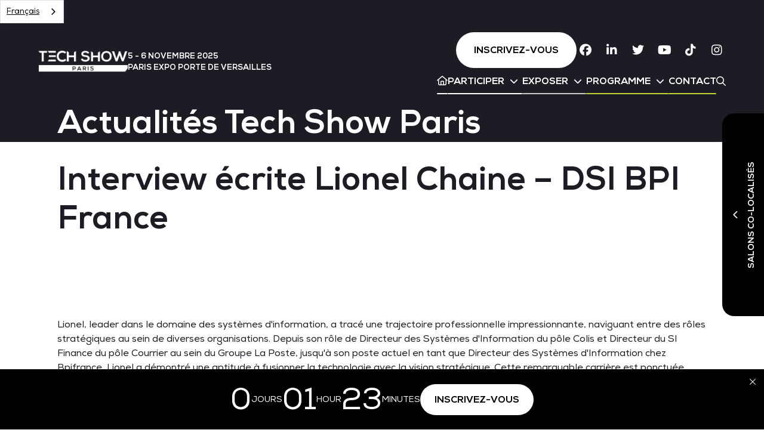

--- FILE ---
content_type: text/html;charset=utf-8
request_url: https://www.techshowparis.fr/actualites-tech-show-paris/interview-ecrite-lionel-chaine-dsi-bpi-france
body_size: 15945
content:









	<!DOCTYPE html>
	<html lang="fr-FR" class="no-js">
		<head>
 			
	<meta http-equiv="Content-Type" content="text/html;charset=utf-8" />

	<title>
		
			Interview écrite Lionel Chaine – DSI BPI France - Tech Show Paris 2025
		
	</title>
	<meta name="generator" 	 content="SHOWOFF by ASP.events" />
	<meta name="author" content="">

	
	<meta name="description" content="" />
	<meta name="keywords" content="" />

	<meta name="viewport" content="width=device-width, initial-scale=1.0" />

	
	
		
		
					<meta property="og:title" content="Interview&#x20;&eacute;crite&#x20;Lionel&#x20;Chaine&#x20;&ndash;&#x20;DSI&#x20;BPI&#x20;France" />  
			<meta property="og:site_name" content="Tech&#x20;Show&#x20;Paris&#x20;2025" />  
			<meta property="schema:name" typeof="https://schema.org/WebPage" content="Interview&#x20;&eacute;crite&#x20;Lionel&#x20;Chaine&#x20;&ndash;&#x20;DSI&#x20;BPI&#x20;France" />  
			<meta property="og:type" content="article" />  

			<!--
			33A65E1DB18601C51E8C54D95231115E477A848CDB12790A19DCB01E85F55820
			-->
			<base href="https://www.techshowparis.fr/" > 
	<meta name="robots" content="index, follow" />  
	<link rel="icon" href="https://cdn.asp.events/CLIENT_CloserSt_D86EA381_5056_B739_5482D50A1A831DDD/sites/tech-show-paris-2025/media/favicon.ico" type="image/x-icon" />  
	<link rel="canonical" href="https://www.techshowparis.fr/actualites-tech-show-paris/interview-ecrite-lionel-chaine-dsi-bpi-france" />  
<meta name="google-site-verification" content="804N2Us10glWd8RhUOS3tYcQ712kKbxQ6hZG2EoG3-M" />

<!-- Google Tag Manager -->
<script>(function(w,d,s,l,i){w[l]=w[l]||[];w[l].push({'gtm.start':
new Date().getTime(),event:'gtm.js'});var f=d.getElementsByTagName(s)[0],
j=d.createElement(s),dl=l!='dataLayer'?'&l='+l:'';j.async=true;j.src=
'https://www.googletagmanager.com/gtm.js?id='+i+dl;f.parentNode.insertBefore(j,f);
})(window,document,'script','dataLayer','GTM-NGSTLW6');</script>
<!-- End Google Tag Manager -->

<script type="text/javascript" src="https://cdn.weglot.com/weglot.min.js"></script>

<script>
Weglot.initialize({api_key: 'wg_197ecb64a25cae2f453fa3a0be054c193'});
</script>
	
	



			
 
			<link rel="stylesheet" href="https://themes.asp.events/closerstilltechexpomaster2025paris/includes/styles/_techshow.css?v=3" />

			
			
			<link rel="preconnect" href="https://fonts.googleapis.com">
			<link rel="preconnect" href="https://fonts.gstatic.com" crossorigin>
			<link href="https://fonts.googleapis.com/css2?family=Poppins:wght@100;200;300&display=swap" rel="stylesheet">			

			
	
	<script src="https://code.jquery.com/jquery-3.5.1.min.js" integrity="sha256-9/aliU8dGd2tb6OSsuzixeV4y/faTqgFtohetphbbj0=" crossorigin="anonymous"></script>
    <script src="https://code.jquery.com/jquery-migrate-3.5.2.min.js" integrity="sha256-ocUeptHNod0gW2X1Z+ol3ONVAGWzIJXUmIs+4nUeDLI=" crossorigin="anonymous"></script>

	
	<script src="https://cdn.jsdelivr.net/npm/scriptjs@2.5.7/dist/script.min.js" integrity="sha384-+kbmEGZrjwfGzlYYiLQkgntepLDajw5ZAlz1jvKM4IVPwGH4Z+nbmccUIf9pz1Gq" crossorigin="anonymous"></script>

	
	<script src="https://themes.asp.events/_base/1-2-1/includes/javascripts/dist/essentials.min.js?v=2"></script>
	<script src="https://themes.asp.events/_base/1-2-0/includes/javascripts/dist/global/accessibility.min.js" async></script>
	<script src="https://themes.asp.events/closerstilltechexpomaster2025paris/includes/javascripts/site.js"></script>

	
	<link rel="stylesheet" href="https://kit.fontawesome.com/a9e358fbf6.css" crossorigin="anonymous">



			
	
	
		
		
		
			<script>
				$script('https://cdn.asp.events/includes/js/jquery/magnificPopup/jquery.magnific-popup.min.js', function(){ $script('https://cdn.asp.events/includes/js/ASPModal.old.min.js'); });

				jQuery(document).ready(function(){

					jQuery(document).on('click','.js-share-button',showShareDialog);

					function showShareDialog(e)
					{
						e.preventDefault();

						var Site = jQuery(this).attr('data-site');

						if (jQuery(this).attr('data-slug') != '') {
							var PageUrl = jQuery(this).attr('data-slug');
						} else {
							var PageUrl = location.href;
						}

						var contentId = '';
						if (jQuery(this).attr('data-contentId') != '') {
							var contentId = jQuery(this).attr('data-contentId');
						}
						var shareText = jQuery(this).attr('data-shareText');
						var shareTitle = jQuery(this).attr('data-shareTitle');

						jQuery.get
							( '__share/buttons/getShareUrl'
							, { Site:Site , PageUrl:PageUrl , PageTitle:document.title, contentId:contentId, shareText:shareText, shareTitle:shareTitle }
							, redirectToShare
							);
					}

					function redirectToShare(data)
					{
						//open email share in modal
						if(data.ShareTo.indexOf('__share/email') == 0)
							openRemoteModal(data.ShareTo);
						else{

						var popupBlockerChecker = {
									check: function(popup_window){
											var _scope = this;
											if (popup_window) {
													if(/chrome/.test(navigator.userAgent.toLowerCase())){
															setTimeout(function () {
																	_scope._is_popup_blocked(_scope, popup_window);
															 },200);
													}else{
															popup_window.onload = function () {
																	_scope._is_popup_blocked(_scope, popup_window);
															};
													}
											}else{
													_scope._displayError();
											}
									},
									_is_popup_blocked: function(scope, popup_window){
											if ((popup_window.innerHeight > 0)==false){ scope._displayError(); }
									},
									_displayError: function(){
											alert("Popup Blocker is enabled! Please add this site to your exception list.");
									}
							};

							var popup = window.open(data.ShareTo,'_blank','width=800,height=650'); //'width=620,height=440'
							popupBlockerChecker.check(popup);
						}
					}

				});
			</script>
		
	



			
			<script src="https://cdn.asp.events/CLIENT_CloserSt_D86EA381_5056_B739_5482D50A1A831DDD/sites/ccsl-2025/media/__theme/js/vendors/alpine.min.js" defer></script>
			<script src="https://cdn.asp.events/CLIENT_CloserSt_D86EA381_5056_B739_5482D50A1A831DDD/sites/ccsl-2025/media/__theme/js/vendors/ScrollMagic.min.js" type="text/javascript"></script>
			<script src="https://cdn.asp.events/CLIENT_CloserSt_D86EA381_5056_B739_5482D50A1A831DDD/sites/ccsl-2025/media/__theme/js/vendors/animation.gsap.min.js" type="text/javascript"></script>
			<script src="https://cdn.asp.events/CLIENT_CloserSt_D86EA381_5056_B739_5482D50A1A831DDD/sites/ccsl-2025/media/__theme/js/vendors/debug.addIndicators.min.js" type="text/javascript"></script>
			<script src="https://cdn.asp.events/CLIENT_CloserSt_D86EA381_5056_B739_5482D50A1A831DDD/sites/ccsl-2025/media/__theme/js/vendors/gsap.min.js" type="text/javascript"></script>
			
			<script src="https://themes.asp.events/closerstilltechexpomaster2025paris/includes/javascripts/animations.js"></script>
		</head>


	<body class="body--id-714622 t-default tech-show-paris-2025 techshow">

		
		             
    


		
		
		
		<!-- Google Tag Manager (noscript) -->
<noscript><iframe src="https://www.googletagmanager.com/ns.html?id=GTM-NGSTLW6"
height="0" width="0" style="display:none;visibility:hidden"></iframe></noscript>
<!-- End Google Tag Manager (noscript) -->
	

		<div class="site">
			
			             
    


			
			<div class="l-loader">
    <div class="p-loader">
        <div class="p-loader__icon"></div>
    </div>
</div>
			
			
			
    <header class="header">
        <div class="header__wrapper">
            
                <div class="header__logo-dates">

         
            <div class="header__logo">
                <div class="panel panel--id-717267 panel--headerlogo">
                     
                        <a href=""> 
                    
                        <img src="https://cdn.asp.events/CLIENT_CloserSt_D86EA381_5056_B739_5482D50A1A831DDD/sites/tech-show-paris-2025/media/techshowparis/Tech-Show-Paris-2024-REV.png/fit-in/1400x1400">
                     
                        </a> 
                    
                </div>
            </div>
        

         
            <div class="header__dates">
                <div class="panel panel--id-717267 panel--headerdates">
                    5 - 6 NOVEMBRE 2025<br />
PARIS EXPO PORTE DE VERSAILLES
                </div>
            </div>
        

        
    </div>

    <div class="header__social-navigation">
        <div class="header__social-search">
             <div class="header__cta">
                <div class="header__cta__list">
                    
                        
                        
                        

                        
                        
                        

                        <a class="ck-button-two" href="https://www.techshowparis.fr/tsp25source-attribution-splash" target="_blank" title="https://www.techshowparis.fr/tsp25source-attribution-splash">
                            INSCRIVEZ-VOUS
                        </a>

                        <a class="none" href="" target="_blank" title="">
                            
                        </a>
                    
                </div>
            </div>
            <div class="header__social">
                <ul class="ck-social-icons">
                    
                        <li><a href="https://www.facebook.com/people/Tech-Show-Paris/61557739673665/" target="_blank" title="https://www.facebook.com/people/Tech-Show-Paris/61557739673665/">Facebook</a></li>
                    
                    
                        <li><a href="https://www.linkedin.com/company/83542559/admin/" target="_blank" title="https://www.linkedin.com/company/83542559/admin/">Linkedin</a></li>
                    
                    
                        <li><a href="https://twitter.com/CEE_Paris_" target="_blank" title="https://twitter.com/CEE_Paris_">Twitter</a></li>
                    
                    
                        <li><a href="https://www.youtube.com/channel/UCVB42tg9CHjzlJ0vx4rYv9Q" target="_blank" title="https://www.youtube.com/channel/UCVB42tg9CHjzlJ0vx4rYv9Q">Youtube</a></li>
                    
                    
                        <li><a href="https://www.tiktok.com/@techshowparis" target="_blank" title="https://www.tiktok.com/@techshowparis">TikTok</a></li>
                    
                    
                        <li><a href="https://www.instagram.com/techshowparis/" target="_blank" title="https://www.instagram.com/techshowparis/">Instagram</a></li>
                    
                </ul>
            </div>
            
        </div>

        
        <nav class="navigation-mobile js-navigation-clone" data-original="main" data-type="accordion">
            <span class="navigation-mobile-label">MENU</span>
        </nav>

        
        <nav class="header__navigation js-navigation" data-name="main">
            <!--seed:B7C764F75F22E8F7322BFB564FACC89109114636-->
	
		
			<ul class="menu menu--dropdown js-menu js-menu-dropdown menublock" menuid="2692">
		
	
	
		<li title="Accueil" class="menu__item underline--color-two">

		
			<a href="" target="_self" class="menu__item__link menuitem menuitem--id-39824">Accueil</a>
		

		
			
			<button class="menu__item__toggle" style="display: none;"><i class="fal fa-chevron-down"></i></button>

			
	
		<ul class="menu--sub-menu menu--sub-menu--level-1">
	
	
		<li title="Cloud &amp; AI Infrastructure" class="menu__item">

		
			<a href="cloud-ai-infrastructure" target="_self" class="menu__item__link menuitem menuitem--id-40514">Cloud & AI Infrastructure</a>
		

		
		</li>
	
		<li title="DevOps Live" class="menu__item">

		
			<a href="devopslive" target="_self" class="menu__item__link menuitem menuitem--id-40515">DevOps Live</a>
		

		
		</li>
	
		<li title="Cloud &amp; Cyber Security Expo" class="menu__item">

		
			<a href="cloud-cyber-security-expo" target="_self" class="menu__item__link menuitem menuitem--id-40516">Cloud & Cyber Security Expo</a>
		

		
		</li>
	
		<li title="Data &amp; AI Leaders Summit" class="menu__item">

		
			<a href="data-ai-leaders-summit" target="_self" class="menu__item__link menuitem menuitem--id-40517">Data & AI Leaders Summit</a>
		

		
		</li>
	
		<li title="Data Centre World" class="menu__item">

		
			<a href="data-centre-world" target="_self" class="menu__item__link menuitem menuitem--id-40518">Data Centre World</a>
		

		
		</li>
	
	
		</ul>
	


		
		</li>
	
		<li title="Participer" class="menu__item underline--color-two">

		
			<span class="menu__item__link menuitem menuitem--id-39825">Participer</span>
		

		
			
			<button class="menu__item__toggle" style="display: none;"><i class="fal fa-chevron-down"></i></button>

			
	
		<ul class="menu--sub-menu menu--sub-menu--level-1">
	
	
		<li title="Inscrivez-vous" class="menu__item">

		
			<a href="https://www.techshowparis.fr/tsp25source-attribution-splash" target="_self" class="menu__item__link menuitem menuitem--id-40150">Inscrivez-vous</a>
		

		
		</li>
	
		<li title="Visiteurs VIP" class="menu__item">

		
			<a href="etre-vip" target="_self" class="menu__item__link menuitem menuitem--id-41514">Visiteurs VIP</a>
		

		
		</li>
	
		<li title="Pourquoi Participer" class="menu__item">

		
			<a href="pourquoi-participer" target="_self" class="menu__item__link menuitem menuitem--id-41516">Pourquoi Participer</a>
		

		
			
			<button class="menu__item__toggle" style="display: none;"><i class="fal fa-chevron-down"></i></button>

			
	
		<ul class="menu--sub-menu menu--sub-menu--level-2">
	
	
		<li title="Les Incontournables" class="menu__item">

		
			<a href="les-incontournables" target="_self" class="menu__item__link menuitem menuitem--id-40292">Les Incontournables</a>
		

		
		</li>
	
	
		</ul>
	


		
		</li>
	
		<li title="Connect at Tech Show Paris" class="menu__item">

		
			<a href="connect-tech-show-paris" target="_self" class="menu__item__link menuitem menuitem--id-41849">Connect at Tech Show Paris</a>
		

		
		</li>
	
		<li title="Nos Partenaires" class="menu__item">

		
			<a href="partenaires" target="_self" class="menu__item__link menuitem menuitem--id-39828">Nos Partenaires</a>
		

		
			
			<button class="menu__item__toggle" style="display: none;"><i class="fal fa-chevron-down"></i></button>

			
	
		<ul class="menu--sub-menu menu--sub-menu--level-2">
	
	
		<li title="Cloud &amp; AI Infrastructure " class="menu__item">

		
			<a href="cloud-ai-infrastructure/partenaires-cloud-ai-infrastructure-paris" target="_self" class="menu__item__link menuitem menuitem--id-40344">Cloud & AI Infrastructure </a>
		

		
		</li>
	
		<li title="DevOps Live " class="menu__item">

		
			<a href="devopslive/partenaires-devops-live-paris" target="_self" class="menu__item__link menuitem menuitem--id-40360">DevOps Live </a>
		

		
		</li>
	
		<li title="Cloud &amp; Cyber Security Expo " class="menu__item">

		
			<a href="cloud-cyber-security-expo/partenaires-cloud-cyber-security-expo-paris" target="_self" class="menu__item__link menuitem menuitem--id-40395">Cloud & Cyber Security Expo </a>
		

		
		</li>
	
		<li title="Data &amp; AI Leaders Summit" class="menu__item">

		
			<a href="data-ai-leaders-summit/partenaires" target="_self" class="menu__item__link menuitem menuitem--id-40343">Data & AI Leaders Summit</a>
		

		
		</li>
	
		<li title="Data Centre World " class="menu__item">

		
			<a href="data-centre-world/partenaires" target="_self" class="menu__item__link menuitem menuitem--id-40345">Data Centre World </a>
		

		
		</li>
	
	
		</ul>
	


		
		</li>
	
		<li title="Badge Presse" class="menu__item">

		
			<a href="inscription-presse" target="_self" class="menu__item__link menuitem menuitem--id-40253">Badge Presse</a>
		

		
		</li>
	
		<li title="Actualités " class="menu__item">

		
			<a href="actualites" target="_self" class="menu__item__link menuitem menuitem--id-41943">Actualités </a>
		

		
		</li>
	
		<li title="Transport &amp; Hébergement" class="menu__item">

		
			<a href="acces-hebergement" target="_self" class="menu__item__link menuitem menuitem--id-40357">Transport & Hébergement</a>
		

		
		</li>
	
		<li title="FAQ" class="menu__item">

		
			<a href="faq-visiteurs" target="_self" class="menu__item__link menuitem menuitem--id-39830">FAQ</a>
		

		
		</li>
	
	
		</ul>
	


		
		</li>
	
		<li title="Exposer" class="menu__item underline--color-three">

		
			<span class="menu__item__link menuitem menuitem--id-39836">Exposer</span>
		

		
			
			<button class="menu__item__toggle" style="display: none;"><i class="fal fa-chevron-down"></i></button>

			
	
		<ul class="menu--sub-menu menu--sub-menu--level-1">
	
	
		<li title="Exposants 2025" class="menu__item">

		
			<a href="liste-des-exposants-2025" target="_self" class="menu__item__link menuitem menuitem--id-41015">Exposants 2025</a>
		

		
		</li>
	
		<li title="Produits Immanquables" class="menu__item">

		
			<a href="produits-immanquables-data-centre-world-paris" target="_self" class="menu__item__link menuitem menuitem--id-41781">Produits Immanquables</a>
		

		
		</li>
	
		<li title="Pourquoi Exposer ou Sponsoriser" class="menu__item">

		
			<a href="exposer-au-salon" target="_self" class="menu__item__link menuitem menuitem--id-39838">Pourquoi Exposer ou Sponsoriser</a>
		

		
			
			<button class="menu__item__toggle" style="display: none;"><i class="fal fa-chevron-down"></i></button>

			
	
		<ul class="menu--sub-menu menu--sub-menu--level-2">
	
	
		<li title="Cloud &amp; AI Infrastructure" class="menu__item">

		
			<a href="cloud-ai-infrastructure/exposer-au-salon" target="_self" class="menu__item__link menuitem menuitem--id-40285">Cloud & AI Infrastructure</a>
		

		
		</li>
	
		<li title=" DevOps Live" class="menu__item">

		
			<a href="devopslive/exposer-au-salon" target="_self" class="menu__item__link menuitem menuitem--id-40332"> DevOps Live</a>
		

		
		</li>
	
		<li title="Cloud &amp; Cyber Security" class="menu__item">

		
			<a href="cloud-cyber-security-expo/exposer-au-salon" target="_self" class="menu__item__link menuitem menuitem--id-40301">Cloud & Cyber Security</a>
		

		
		</li>
	
		<li title="Data &amp; AI Leaders Summit" class="menu__item">

		
			<a href="data-ai-leaders-summit/exposer-au-salon" target="_self" class="menu__item__link menuitem menuitem--id-40226">Data & AI Leaders Summit</a>
		

		
		</li>
	
		<li title="Data Centre World Paris" class="menu__item">

		
			<a href="data-centre-world/exposer-au-salon" target="_self" class="menu__item__link menuitem menuitem--id-40293">Data Centre World Paris</a>
		

		
		</li>
	
	
		</ul>
	


		
		</li>
	
		<li title="Espace Startups" class="menu__item">

		
			<a href="espace-startups" target="_self" class="menu__item__link menuitem menuitem--id-40334">Espace Startups</a>
		

		
		</li>
	
		<li title="E-Zone" class="menu__item">

		
			<a href="https://www.techshowparis.fr/exhibitor-zone" target="_blank" class="menu__item__link menuitem menuitem--id-41032">E-Zone</a>
		

		
		</li>
	
	
		</ul>
	


		
		</li>
	
		<li title="Programme" class="menu__item underline--color-one">

		
			<span class="menu__item__link menuitem menuitem--id-39831">Programme</span>
		

		
			
			<button class="menu__item__toggle" style="display: none;"><i class="fal fa-chevron-down"></i></button>

			
	
		<ul class="menu--sub-menu menu--sub-menu--level-1">
	
	
		<li title="Programme de conférences" class="menu__item">

		
			<a href="programme-de-conferences" target="_self" class="menu__item__link menuitem menuitem--id-41869">Programme de conférences</a>
		

		
		</li>
	
		<li title="Conférenciers 2025" class="menu__item">

		
			<a href="conferenciers-2025" target="_self" class="menu__item__link menuitem menuitem--id-41780">Conférenciers 2025</a>
		

		
		</li>
	
		<li title="Thématiques des Conférences" class="menu__item">

		
			<a href="thematiques-des-conferences" target="_self" class="menu__item__link menuitem menuitem--id-40216">Thématiques des Conférences</a>
		

		
		</li>
	
		<li title="Ateliers Interactifs" class="menu__item">

		
			<a href="ateliers-interactifs" target="_self" class="menu__item__link menuitem menuitem--id-41786">Ateliers Interactifs</a>
		

		
		</li>
	
		<li title="Devenir Conférencier" class="menu__item">

		
			<a href="programme/devenir-conferencier" target="_self" class="menu__item__link menuitem menuitem--id-39835">Devenir Conférencier</a>
		

		
		</li>
	
		<li title="Comité de Pilotage" class="menu__item">

		
			<a href="comite-de-pilotage" target="_self" class="menu__item__link menuitem menuitem--id-39845">Comité de Pilotage</a>
		

		
		</li>
	
		<li title="Women &amp; Diversity in Tech" class="menu__item">

		
			<a href="programme/women-diversity-tech" target="_self" class="menu__item__link menuitem menuitem--id-39844">Women & Diversity in Tech</a>
		

		
		</li>
	
		<li title="Les Trophées de la Cybersécurité" class="menu__item">

		
			<a href="programme/les-trophees-de-la-cybersecurite" target="_self" class="menu__item__link menuitem menuitem--id-40232">Les Trophées de la Cybersécurité</a>
		

		
		</li>
	
	
		</ul>
	


		
		</li>
	
		<li title="CONTACT" class="menu__item underline--color-one">

		
			<a href="contactez-nous" target="_self" class="menu__item__link menuitem menuitem--id-40305">CONTACT</a>
		

		
		</li>
	
		<li title="Search" class="menu__item menu__item--search js-search-trigger">

		
			<a href="http://search/" target="_self" class="menu__item__link menuitem menuitem--id-40993">Search</a>
		

		
		</li>
	
	
		
			</ul>
		
	


        </nav>
    </div>
            
        </div>
        <script defer>
            $(document).ready(function(){$(window).on("scroll",function(){var o=$(".content").offset().top,t=$(".header"),s=$(window).scrollTop();s>o-80?t.addClass("is-sticky"):t.removeClass("is-sticky")})});
        </script>
    </header>


			
			
    
        <div class="fixed-co-located">
            <div class="panel panel--default panel--fixedcolocatedshows panel--id-715476">
			
			
				<h2 class="panel--fixedcolocatedshows__title">
					SALONS CO-LOCALISÉS
				</h2>
			
			
				<div class="panel--fixedcolocatedshows__body">
					<ul>
	<li><a href="cloud-ai-infrastructure" target="_self" title="cloud-ai-infrastructure"><img alt="Cloud expo europe logo" src="https://cdn.asp.events/CLIENT_CloserSt_D86EA381_5056_B739_5482D50A1A831DDD/sites/tech-show-london-2025/media/panel-images/high-res/cee.png" style="width: 50px; height: 45px" /> Cloud &amp; AI Infrastructure</a></li>
	<li><a href="devopslive" target="_self" title="devopslive"><img alt="Data centre world logo" src="https://cdn.asp.events/CLIENT_CloserSt_D86EA381_5056_B739_5482D50A1A831DDD/sites/tech-show-paris-2025/media/devops/DOL-icon.png" />Devops Live</a></li>
	<li><a href="cloud-cyber-security-expo" target="_self" title="cloud-cyber-security-expo"><img alt="Cloud expo europe logo" src="https://cdn.asp.events/CLIENT_CloserSt_D86EA381_5056_B739_5482D50A1A831DDD/sites/tech-show-london-2025/media/2024-Creatives/CCSEL_Date_UK_2025_CMYK_REV.png" style="height: 42px; width: 50px" /> Cloud &amp; Cyber Security</a></li>
	<li><a href="big-data-ai-world" target="_self" title="big-data-ai-world"><img alt="Big data &amp; ai world world logo" src="https://cdn.asp.events/CLIENT_CloserSt_D86EA381_5056_B739_5482D50A1A831DDD/sites/tech-show-london-2025/media/panel-images/high-res/bigdata.png" style="width: 50px; height: 45px" /> Data &amp; AI Leaders Summit</a></li>
	<li><a href="data-centre-world" target="_self" title="data-centre-world"><img alt="Data centre world logo" src="https://cdn.asp.events/CLIENT_CloserSt_D86EA381_5056_B739_5482D50A1A831DDD/sites/tech-show-london-2025/media/panel-images/high-res/dcw.png" style="width: 50px; height: 45px" /> Data Centre World </a></li>
</ul>

				</div>
			
		</div>
            <script>
                function mobileHeaderOffset() {
                    const mobileHeader = document.querySelector(".header");
                    if (mobileHeader) {
                        const mobileHeaderHeight = mobileHeader.offsetHeight;
                        document.documentElement.style.setProperty("--structure-mobile-header-height", `${mobileHeaderHeight}px`);
                    }
                }

                window.addEventListener("DOMContentLoaded", mobileHeaderOffset);
                window.addEventListener("resize", mobileHeaderOffset);
            </script>
        </div>
	


			
			
    <div class="content u-subpage-hero-background-color-dark-grey u-subpage-hero-title-color-white u-subpage-hero-subtitle-color-two" >
        
	
	
		
		
		
	

	<main class="content__main">
		<div class="content__main__header">
			<h1 class="content__main__header__title">
				Actualités Tech Show Paris
			</h1>
		</div>
		
		<div class="content__main__body is-library">
			<div class="wrapper">
				














<div class="m-libraries-news-entry m-libraries-news-entry--default m-libraries-news-entry--id-714622">
	<div class="m-libraries-news-entry__notification" id="rapportNotification">
		
		
	</div>
	<div class="m-libraries-news-entry__item js-library-list js-library-item js-library-entry-item " searchgroup="libraryentry-actualites-tech-show-paris" data-content-i-d=714622>
		<div class="m-libraries-news-entry__item__toolbar">
			<div class="p-button-group p-button-group--horizontal-to-vertical p-button-group--horizontal-to-vertical--tablet">
				
				
				
			</div>
		</div>
		<div class="m-libraries-news-entry__item__header">
			
			<h1 class="m-libraries-news-entry__item__header__title">
				Interview écrite Lionel Chaine – DSI BPI France
			</h1>
			
			
		</div>
		
		<div class="m-libraries-news-entry__item__body">
			
			
				<div class="m-libraries-news-entry__item__body__description">
					
		
		
	<p>&nbsp;</p> 
<p>
 <div class="js-library-list-outer" searchgroup="39E6A0F1-speakers">
  <script type="text/javascript">$script('https://cdn.asp.events/includes/js/librarysearch.js');</script>
  <div class="js-librarylistwrapper" data-totalcount="0" data-librarytitle="Speakers"> 
   <div class="m-speakers-list m-speakers-list--carousel-circles swiper" data-searchgroup="39E6A0F1-speakers"> 
    <ul class="m-speakers-list__items swiper-wrapper js-library-list" searchgroup="39E6A0F1-speakers" searchrefresh=".js-m-speakers-list-count"> 
    </ul> 
    <div class="m-speakers-list__pagination swiper-pagination"></div> 
    <script>
		$script('https://themes.asp.events/_base/1-2-0/includes/javascripts/src/global/plugins/swiper-bundle.min.js', function(){
			const swiper = new Swiper('.swiper[data-searchgroup="39E6A0F1-speakers"]', {
				autoplay: {  
					enabled: true,  
					delay: 3500,
 				},
				loop: true,

				pagination: {  
					el: '.swiper-pagination', 
					clickable: true,  
					dynamicBullets: true,
					type: 'bullets', // Pagination style
				}, 
				navigation: { 
					nextEl: '.swiper-button-next', 
					prevEl: '.swiper-button-prev', 
				},
				scrollbar: { 
					el: '.swiper-scrollbar', 
					draggable: true, 
				},

				breakpoints: {
					320: { 
						slidesPerView: 2, 
						slidesPerGroup: 2, 
						slidesPerView: 2, 
					},
					768: { 
						slidesPerView: 4, 
						slidesPerGroup: 4, 
						slidesPerView: 4, 
					},
					1024: { 
						slidesPerView: 4, 
						slidesPerGroup: 4, 
						slidesPerView: 4, 
					},
					1280: { 
						slidesPerView: 5, 
						slidesPerGroup: 5, 
						slidesPerView: 5, 
					}
				}
			});
		});
	</script> 
   </div> 
  </div>
 </div><br /> &nbsp;</p> 
<p>Lionel, leader dans le domaine des syst&egrave;mes d'information, a trac&eacute; une trajectoire professionnelle impressionnante, naviguant entre des r&ocirc;les strat&eacute;giques au sein de diverses organisations. Depuis son r&ocirc;le de Directeur des Syst&egrave;mes d'Information du p&ocirc;le Colis et Directeur du SI Finance du p&ocirc;le Courrier au sein du Groupe La Poste, jusqu'&agrave; son poste actuel en tant que Directeur des Syst&egrave;mes d'Information chez Bpifrance, Lionel a d&eacute;montr&eacute; une aptitude &agrave; fusionner la technologie avec la vision strat&eacute;gique. Cette remarquable carri&egrave;re est ponctu&eacute;e d'une s&eacute;rie d'accomplissements notables, notamment la reconnaissance en tant que finaliste aux European Digital Leader Of The Year 2020 Awards, et la r&eacute;ception du Grand Prix du DSI de l'ann&eacute;e 2019, entre autres.</p> 
<p>&nbsp;</p> 
<p><strong>1. Pouvez-vous partager avec nous comment votre parcours professionnel a &eacute;volu&eacute; au sein du Groupe La Poste, avant d'occuper le r&ocirc;le de Directeur des Syst&egrave;mes d'Information chez Bpifrance ?</strong></p> 
<p>Au sein du groupe La Poste et ses filiales pendant vingt-cinq ans, j’ai eu la chance de conna&icirc;tre et d’accompagner la r&eacute;volution du E commerce et donc la transformation digitale de la chaine logistique du Colis et du Courrier. Le digital a permis d’augmenter &laquo;&nbsp;les facteurs&nbsp;&raquo; et faire basculer La Poste dans le monde des Services. &nbsp;Quand l'opportunit&eacute; de Bpifrance s'est ouverte &agrave; moi, je cherchais trois choses. D'une part acqu&eacute;rir des comp&eacute;tences compl&eacute;mentaires dans mon parcours, en l'occurrence je ne connaissais pas le domaine de la banque. D'autre part, je voulais garder une raison d'&ecirc;tre. Je suis ainsi pass&eacute; de &laquo;&nbsp;relier les hommes&nbsp;&raquo; &agrave; &laquo;&nbsp;servir l'avenir&nbsp;&raquo;. Et puis, je voulais rencontrer une envie, une &eacute;quipe, un ComEx. Clairement, j'ai trouv&eacute; l'&eacute;coute et le projet pour transformer aujourd'hui le SI de Bpifrance au service des entrepreneurs de toute la France.</p> 
<p>&nbsp;</p> 
<p><strong>2. Avec plus de dix ans d'exp&eacute;rience chez le Groupe La Poste, pouvez-vous discuter des d&eacute;fis que vous avez rencontr&eacute;s avec l’utilisation de la data en tant que Directeur des Syst&egrave;mes d'Information du p&ocirc;le Colis et du SI Finance du p&ocirc;le Courrier ? Comment ces exp&eacute;riences ont-elles influenc&eacute; votre vision actuelle en tant que CIO chez Bpifrance ?</strong></p> 
<p>La transformation du groupe La Poste vers un monde de service, a mis les clients au centre de la donn&eacute;e. Le fait que les clients consomment et suivent en&nbsp;temps r&eacute;el leurs services, leur colis, leur courrier quel que soit le canal de communication a &eacute;t&eacute; le catalyseur de l’usage de la donn&eacute;e du client jusqu’au facteur.</p> 
<p>Cot&eacute; Bpifrance, l’arriv&eacute;e de la Banque en ligne, de l’interactivit&eacute; des clients dans leurs espace client fait que nous devons aussi passer sur des syst&egrave;mes d’information temps r&eacute;els qui sont en interactivit&eacute; avec l’ensemble des processus, les &eacute;quipiers de Bpifrance et les partanaires de Bpifrance. &nbsp;Notre Syst&egrave;me d’information est de ce fait une plateforme qui f&eacute;d&egrave;re diff&eacute;rents &eacute;cosyst&egrave;mes. Nous d&eacute;ployons des nouveaux &laquo;&nbsp;Core Banking System&nbsp;&raquo; qui op&egrave;re des ontologies m&eacute;tiers de bout en bout, avec pour obsession d’augmenter la qualit&eacute; de la donn&eacute;e. En effet la prise de d&eacute;cision, la r&eacute;gulation exige de mettre la maitrise de la donn&eacute;e en centre.</p> 
<p>&nbsp;</p> 
<p><strong>3. En tant que Directeur des Syst&egrave;mes d'Information chez Bpifrance, quelles sont vos priorit&eacute;s actuelles en mati&egrave;re de transformation num&eacute;rique et d'innovation ? Comment percevez-vous le r&ocirc;le de la technologie dans la cr&eacute;ation de valeur et l'am&eacute;lioration des op&eacute;rations au sein de Bpifrance ?</strong></p> 
<p>On doit apporter aux entrepreneurs fran&ccedil;ais ce dont ils ont besoin pour grandir, au bon moment et sans d&eacute;lai. &Ccedil;a veut dire du temps r&eacute;el, 7 jours sur 7, 24H sur 24, en omnicanal et &ccedil;a veut dire une panoplie de produits qui couvre tout le champ des besoins en termes de croissance&nbsp;: du pr&ecirc;t, du capital, de l’assurance, de la garantie et du conseil. Donc un catalogue produit tr&egrave;s riche et ultra &eacute;volutif.</p> 
<p>Notre mod&egrave;le op&eacute;rationnel est donc celui d’une fintech au service du r&eacute;seau de nos 1200 charg&eacute;s d’affaires qui sont en territoires dans 50 implantations au service des entrepreneurs.</p> 
<p>Nous servons nos m&eacute;tiers et nos utilisateurs gr&acirc;ce &agrave; l’agilit&eacute; &agrave; l’&eacute;chelle (SAFe), en full devsecops, dans une architecture de micro service avec un mod&egrave;le objet data abouti. Pour nous, c’est aussi indissociable d’une strat&eacute;gie de multi cloud hybride. Nous menons ces transformations toute en m&ecirc;me temps car cela grandi une coh&eacute;rence de notre mod&egrave;le op&eacute;rationnel.</p> 
<p>Mais la technologie permet aujourd’hui d’aller beaucoup plus loin dans la compr&eacute;hension des enjeux de nos clients, et dans le service &agrave; leur apporter. Il faut mettre les entrepreneurs en r&eacute;seau. Il faut passer au z&eacute;ro d&eacute;lai dans le financement. Il faut agr&eacute;ger au risque financier des nouveaux risques importants comme le risque cyber et le risque climatique. Tout &ccedil;a, &ccedil;a passe par la data&nbsp;: en quantit&eacute;, en qualit&eacute;, en capacit&eacute; d’analyse et de d&eacute;cision. Chez Bpifrance, on impl&eacute;mente depuis plusieurs ann&eacute;es des algorithmes d’intelligence artificielle qui augmentent nos utilisateurs sur les sujets de prospection, de gestion de et pr&eacute;vention de la fraude. Le monde de l’IA g&eacute;n&eacute;rative qui est en train de se d&eacute;ployer &agrave; toute vitesse nous interpelle forc&eacute;ment, et va nous permettre de passer &agrave; des niveaux de performance et d’intimit&eacute; dans l’exploitation de nos donn&eacute;es qui est du jamais vu.</p> 
<p>Et puis il y a un enjeu de cybers&eacute;curit&eacute; qui n’&eacute;chappe plus &agrave; personne et dans la banque, on ne parle plus juste d’avoir une s&eacute;curit&eacute; p&eacute;rim&eacute;trique. Nous d&eacute;ployons de la d&eacute;tection continue et de l’automatisation de r&eacute;ponses proactives. L’enjeu est autant sur l’&eacute;tat de pr&eacute;paration du syst&egrave;me d’information&nbsp;: on parle d’observabilit&eacute;, de micro-segmentation et de renforcement des moyens de surveillance et d’acc&egrave;s au SI&nbsp;; que sur l’&eacute;tat de pr&eacute;paration des hommes et des femmes qui composent l’entreprise. On intensifie la formation et la r&eacute;alisation de simulations autant qu’on le peut pour hausser notre niveau de pr&eacute;paration au meilleur niveau.</p> 
<p>&nbsp;</p> 
<p><strong>4. Quels sont vos plans strat&eacute;giques essentiels pour encourager l'innovation et exploiter au maximum la valeur des donn&eacute;es au sein de BPI France dans le futur ?</strong></p> 
<p>A la DSI de Bpifrance, on sort d’une grosse transformation qui nous a permis de basculer dans l’agile &agrave; l’&eacute;chelle distribu&eacute;. On dispose maintenant d’un outil industriel pour produire de la valeur &agrave; nos m&eacute;tiers, et &ccedil;a nous permet de passer &agrave; l’enjeu suivant, celui d’innover en parall&egrave;le. On travaille sur un processus d’id&eacute;ation qui permette d’aller tr&egrave;s vite sur les id&eacute;es en disruption de nos m&eacute;tiers, d&egrave;s lors qu’ils s’impliquent &agrave; fond. On a l’id&eacute;e de monter des &laquo;&nbsp;&eacute;quipes fusion&nbsp;&raquo;, qui reviennent &agrave; passer l’agile &agrave; l’&eacute;chelle de l’entreprise, au-del&agrave; des stricts sujets informatiques. Notre enjeu, c’est de tester des nouvelles id&eacute;es, tester ces id&eacute;es et parfois se planter; sinon, on n’est pas dans la bonne cat&eacute;gorie de sujets.</p> 
<p>Pour la data, on a une chance &eacute;norme&nbsp;: Bpifrance parle &agrave; tous les entrepreneurs de France. Cette chance, on l’a b&acirc;tie au fil des d&eacute;cennies d’un service humble, utile, proche des femmes et des hommes sur le terrain. Aujourd’hui, on a donc ce capital d’informations extraordinaire qui nous permet de cerner finement l’&eacute;tat de l’&eacute;conomie des PME fran&ccedil;aises et leurs besoins d’accompagnement, financier comme extra-financier. Ce patrimoine, il faut qu’on l’utilise au mieux. On le met &agrave; disposition des &eacute;quipes m&eacute;tier via le cloud et des comptoirs de donn&eacute;e r&eacute;actifs. On le croise et on le recroise avec l’intelligence artificielle. On va le passer en dimension multiple avec l’IA g&eacute;n&eacute;rative et la puissance de techniques comme l’analyse sous forme de graph, etc.. Au bout du compte, notre objectif c’est de permettre aux &eacute;quipes m&eacute;tier de Bpifrance d’augmenter l’intimit&eacute; de leur connaissance vis-&agrave;-vis des clients, de leurs risques et de leurs besoins. Avec &ccedil;a, clairement, on sert l’avenir.</p> 
<p>Pour finir sur ce sujet, chez Bpifrance il y a une chose qu’on a comprise et qui se traduit dans les faits&nbsp;: la donn&eacute;e, c’est un objet m&eacute;tier. Et la comp&eacute;tence data, c’est quelque-chose qu’il ne faut surtout pas garder uniquement &agrave; la DSI. On d&eacute;ploie en ce moment des logiques de &laquo;&nbsp;go data&nbsp;&raquo; pour confier aux &eacute;quipes m&eacute;tier les donn&eacute;es qui sont les leurs, mises &agrave; un niveau d’exploitabilit&eacute; qui les rend op&eacute;rantes. On dote aussi nos m&eacute;tiers d’outils de data visualisation pour les rendre autonomes afin de travailler cette donn&eacute;e et en exploiter tout le sens. On a clairement l’ambition de faire de nos m&eacute;tiers des &laquo;&nbsp;data citizen&nbsp;&raquo;, c’est-&agrave;-dire des professionnels capables de comprendre, manier et tirer le meilleur parti de la donn&eacute;e, en toute autonomie.</p> 
<p>&nbsp;</p> 
<p><strong>5. Lors de Tech Show Paris, vous participerez &agrave; une table ronde sur les pratiques Devops. Quel est selon vous l’avantage d’adopter une strat&eacute;gie Devops pour l’am&eacute;lioration de la performance d’une entreprise&nbsp;?</strong></p> 
<p>On croit &eacute;norm&eacute;ment au devops et on le d&eacute;ploie sur toutes nos &eacute;quipes agiles. D’ailleurs, on a mis en place un passeport devops pour nos &eacute;quipes agiles&nbsp;: une fois qu’elles l’ont, elles sont autonomes pour leurs mises en production et leurs ouvertures de service. C’est un peu notre gestion de la maturit&eacute; agile et du fait que l’&eacute;quipe a parfaitement assimil&eacute; l’ensemble des dimensions de son job&nbsp;: b&acirc;tir, s&eacute;curiser, tester, livrer, op&eacute;rer, maintenir et augmenter.</p> 
<p>On pilote ensuite la performance de nos pratiques devops gr&acirc;ce &agrave; la donn&eacute;e et notamment gr&acirc;ce au DORA (4 indicateurs essentiels) au niveau de chaque &eacute;quipe.</p> 
<p>Le devops, c’est le verrou qui saute dans les d&eacute;lais de mise en production. &Ccedil;a permet de livrer aux m&eacute;tiers plus souvent un produit plus s&eacute;curis&eacute;. &Ccedil;a permet aussi un &eacute;norme gain de performance sur les &eacute;tapes de testing. L’ann&eacute;e derni&egrave;re nous avons doubl&eacute; le nombre de mise en production (DF Deployment Frequency) en diminuant les notre d’incident (Change Failure Rate) par 2. Nous ambitionnons de le refaire cette ann&eacute;e.</p> 
<p>Chez Bpifrance, on a ajout&eacute; le mot &laquo;&nbsp;sec&nbsp;&raquo; au milieu de &laquo;&nbsp;devops&nbsp;&raquo;&nbsp;: on ne parle que de &laquo;&nbsp;devsecops&nbsp;&raquo;. La s&eacute;curit&eacute;, ce n’est pas n&eacute;gociable et &ccedil;a fait partie du sch&eacute;ma de maturit&eacute; exigible de nos &eacute;quipes agiles. Nos security champions agissent en continu au sein de nos &eacute;quipes devsecops.</p> 
<p>Quand l’informatique va plus vite, l’entreprise peut aller plus vite. Chez Bpifrance, la v&eacute;locit&eacute; strat&eacute;gique est tr&egrave;s forte&nbsp;: si on n’&eacute;tait pas en agile et en devsecops, l’outil technologique serait incapable de suivre cette tension strat&eacute;gique.</p> 
<p>&nbsp;</p> 
<p><strong>Si vous souhaitez en savoir plus, nous vous invitons &agrave; assister aux sessions de Lionel lors du salon. Il participera &agrave; une table ronde sur les pratiques Devops jeudi 16, &agrave; 10h10 dans le th&eacute;&acirc;tre T4. Puis il pr&eacute;sentera une pr&eacute;sentation passionnante sur la culture des donn&eacute;es, jeudi 16 novembre &agrave; 15h20 dans le th&eacute;&acirc;tre T8 Data et AI&nbsp;!</strong></p> 
<p><strong><a href="https://www.techshowparis.fr/actualites-tech-show-paris" target="_self" title="https://www.techshowparis.fr/actualites-tech-show-paris">JE M'INSCRIS</a></strong></p>
				</div>
			
			
			
			
			
			
			
			<div class="m-libraries-news-entry__item__body__additional">
				
			</div>
		</div>
		
		<div class="m-libraries-news-entry__item__comments">
			
	

		</div>
		<div class="m-libraries-news-entry__item__share">
			

    <script>
    	if ( window.showoff ) {
    		window.showoff.translations.widgets.share = {"message":"","copyurl":"Copy URL","cb_shareemail_message":"Message","cb_shareemail_emailto":"To:","cb_shareemail_submit":"Soumettre","cb_shareemail_replyTo":"From:","cb_shareemail_replyTo_hint":"The email the recipient can reply to","viaurl":"Share via URL","cb_shareemail_subject":"Have a look at our page!","title":"Share","viasocialmedia":"Share via social media","cb_shareemail_body":"A page has been shared with you! Have a look at our page:","cb_shareemail_emailto_hint":"The email of the recipient"};
    	}
    </script>
	<div class="w-share w-share--overlay js-share-overlay">
		
		<div class="widget-share js-share-wrapper">
				<ul class="widget-share__list">
					
					
					
				</ul>
			</div>
	</div>

		</div>
	</div>
	
		
			<div class="m-libraries-news-entry__navigation">
				
				<a class="p-button p-button--primary" href="actualites-tech-show-paris">Lire plus d'articles</a>
			</div>
		
	
	<div class="m-libraries-news-entry__pagination">
		
		
		

	<div class="pagination pagination--entry js-pagination js-library-entry-pagination" searchgroup="libraryentry-actualites-tech-show-paris" data-cachestatic="0">
				<ul class="pagination__list"><li class="pagination__list__item"><a href="actualites-tech-show-paris/interview-exclusive-de-caroline-ballu-sur-bfm-business-le-compte-rebours-commence" data-entryid="714623"  data-page="27" class="pagination__list__item__link pagination__list__item__link--previous" title="Previous Page"><span class="pagination__list__item__link__icon"></span><div class="pagination__list__item__link__preview"><span class="pagination__list__item__link__field-1" data-next="Suivant" data-prev="Previous">Tech Show Paris - À la une de BFM Business - Le compte à rebours commence</span><span class="pagination__list__item__link__field-2" data-next="Suivant" data-prev="Previous"><div class="pagination__list__item__link__field-2__thumbnail" style="background-image: url(https://cdn.asp.events/CLIENT_CloserSt_D86EA381_5056_B739_5482D50A1A831DDD/sites/tech-show-paris-2025/media/libraries/actualites-tech-show-paris/download---2023-10-17T102516.359.png);"></div></span></div></a></li><li class="pagination__list__item"><a href="actualites-tech-show-paris/un-apercu-de-nos-conferenciers-2023-" data-entryid="714621"  data-page="29" class="pagination__list__item__link pagination__list__item__link--next" title="Next Page"><span class="pagination__list__item__link__icon"></span><div class="pagination__list__item__link__preview"><span class="pagination__list__item__link__field-1" data-next="Suivant" data-prev="Previous">Un aperçu de nos conférenciers 2023 !</span><span class="pagination__list__item__link__field-2" data-next="Suivant" data-prev="Previous"><div class="pagination__list__item__link__field-2__thumbnail" style="background-image: url();"></div></span></div></a></li></ul>
			</div><script type='text/javascript'>$script('https://cdn.asp.events/includes/js/librarysearch.js');</script>

	</div>
	<div class="m-libraries-news-entry__loading">
		
	<div class="p-loader p-loader--overlay js-w-library-loading" searchgroup="libraryentry-actualites-tech-show-paris">
		<span class="p-loader__icon"></span>
		<span class="p-loader__text">Loading</span>
	</div>

	</div>
	<script>
		$script('https://themes.asp.events/_base/1-2-0/includes/javascripts/src/patterns/pagination.js');
	</script>
	
</div>


			</div>
		</div>
	</main>

	
	
		
		
		
	



        <script defer>
            document.addEventListener("DOMContentLoaded", function() {
                // Refer to ticket 199205 for the reason of this code
                var pageContent = document.querySelector('.content');
                if (pageContent && pageContent.classList.contains('has-page-title-underline')) {
                    var pageTitle = document.querySelector('.content__main__header__title');
                    if (pageTitle) {
                        pageTitle.classList.add('u-underline-left', 'u-underline-color-white');
                    }
                }
            });
        </script>
    </div>


			
			             
    


			
			
    


            
			
    


			
			
    


			
			
    


            
			
	
		<div class="countdown">
			<div class="countdown__close">
				<button class="countdown__close__button js-countdown-close">
					<i class="countdown__close__button__icon fal fa-times"></i>
				</button>
			</div>
			<div class="panel panel--default panel--countdown panel--techshowpariscountdown panel--id-783223"> 
 <div class="panel--countdown__body"> 
  <p class="ck-intro-text"> 
   <div class="w-countdown"> 
    <script src="/__widgets/jquery.countdown/jquery.countdown.min.js"></script> 
    <div class="w-countdown__item" id="w-countdown--id-uid_1CB55"> 
    </div> 
    <script>
                        $(document).ready(function(){
                            if("05/11/2025 09:00".length != 0){
                                var finalDate = "05/11/2025 09:00".split(" ")[0].split("/").reverse().join("/");
                                var finalTime = "05/11/2025 09:00".split(" ")[1];
                                var finalDateTime = finalDate + " " + finalTime;
                                //$('#w-countdown--id-uid_1CB55').countdown('2025/05/11 hh:05:ss')
                                $('#w-countdown--id-uid_1CB55').countdown(finalDateTime)
                                     .on("update.countdown", function(event) {
                                        switch ("D/H/M") {
                                            case "Month/D/H" :
                                                var format = '<div class="w-countdown__months">%-m <span>%!m:Month,Months;</span></div><div class="w-countdown__days">%-n <span>%!n:Day,JOURS;</span></div><div class="w-countdown__hours">%H <span>%!H:Hour,HEURES;</span></div>';
                                            break;
                                            case "D/H/M/S" :
                                                var format = '<div class="w-countdown__days">%-D <span>%!D:Day,JOURS;</span></div><div class="w-countdown__hours">%H <span>%!H:Hour,HEURES;</span></div><div class="w-countdown__minutes">%M <span>%!M:Min,MINUTES;</span></div><div class="w-countdown__seconds">%S <span>%!S:Sec,Secs;</span></div>';
                                            break;
                                            default :
                                                var format = '<div class="w-countdown__days">%-D <span>%!D:Day,JOURS;</span></div><div class="w-countdown__hours">%H <span>%!H:Hour,HEURES;</span></div><div class="w-countdown__minutes">%M <span>%!M:Min,MINUTES;</span></div>';
                                            break;
                                        }

                                        $(this).html(event.strftime(format));
                                     })
                                     .on("finish.countdown", function(event) {
                                       $(this).html("Countdown Complete! The time is now!")
                                         .parent().addClass("disabled");
                                     });
                            }
                        });
                    </script> 
   </div> </p> 
  <p><a class="ck-button-two" href="tsp25source-attribution-splash" target="_self" title="tsp25source-attribution-splash">Inscrivez-vous</a></p> 
 </div> 
</div>
			<script>
				$script("https://themes.asp.events/closerstilltechexpomaster2025Clone/includes/javascripts/panels/countdown.js");
			</script>	
		</div>	


			
			
    <footer class="footer">
        
            <div class="footer__co-located">
                <div class="panel panel--default panel--colocatedshows panel--id-715465">
			
				<div class="panel--colocatedshows__body">
					<p><a href="" target="_self" title=""><img alt="Transparent white Tech Show Paris logo " src="https://cdn.asp.events/CLIENT_CloserSt_D86EA381_5056_B739_5482D50A1A831DDD/sites/tech-show-paris-2025/media/techshowparis/Tech-Show-Paris-2024-REV.png" style="width: 200px; height: 48px;" /></a></p>

				</div>
			
		</div>	
    
 



	
	




	
		<div class="panel panel--default panel--colocatedshows panel--id-800525">
			
				<div class="panel--colocatedshows__body">
					<ul>
	<li><img alt="Cloud AI Infrastructure Logo" src="https://cdn.asp.events/CLIENT_CloserSt_D86EA381_5056_B739_5482D50A1A831DDD/sites/tech-show-paris-2025/media/2025-co-located-icons/CAII-Rev.png" style="height: 50px; width: 50px;" /><a href="cloud-ai-infrastructure" target="_self" title="cloud-ai-infrastructure">Cloud &amp; AI Infrastructure</a></li>
	<li><img alt="Devops  logo" src="https://cdn.asp.events/CLIENT_CloserSt_D86EA381_5056_B739_5482D50A1A831DDD/sites/tech-show-paris-2025/media/2025-co-located-icons/DL-Rev.png" style="height: 50px; width: 50px;" /><a href="devopslive" target="_self" title="devopslive">Devops Live</a></li>
	<li><img alt="Cyber Security Logo" src="https://cdn.asp.events/CLIENT_CloserSt_D86EA381_5056_B739_5482D50A1A831DDD/sites/tech-show-paris-2025/media/2025-co-located-icons/CCSE-Rev.png" style="height: 50px; width: 50px;" /><a href="cloud-cyber-security-expo" target="_self" title="cloud-cyber-security-expo">Cloud &amp; Cyber Security</a></li>
	<li><img alt="BDWAI center logo" src="https://cdn.asp.events/CLIENT_CloserSt_D86EA381_5056_B739_5482D50A1A831DDD/sites/tech-show-paris-2025/media/2025-co-located-icons/BDWAI-Rev.png" style="height: 50px; width: 50px;" /><a href="big-data-ai-world" target="_self" title="big-data-ai-world">Data &amp; AI Leaders Summit</a></li>
	<li><img alt="Data centre world logo" src="https://cdn.asp.events/CLIENT_CloserSt_D86EA381_5056_B739_5482D50A1A831DDD/sites/tech-show-paris-2025/media/2025-co-located-icons/DCW-Rev.png" style="height: 50px; width: 50px;" /><a href="data-centre-world" target="_self" title="data-centre-world">Data Centre World</a></li>
</ul>

				</div>
			
		</div>
            </div>
        
 
        
            <div class="footer__main">
                <div class="panel panel--id-715467 panel--footermain">
			
				<h2 class="panel--footermain__title">
					DATES & LIEU
				</h2>
			
			
				<div class="panel--footermain__body">
					<p>MERCREDI 5 NOVEMBRE 2025&nbsp;- 09h00 - 17h30&nbsp;CET<br />
JEUDI 6&nbsp;NOVEMBRE 2025&nbsp;- 09h00 - 17h00 CET</p>

<p>PARIS EXPO&nbsp;PORTE DE VERSAILLES, HALL 7.1</p>

				</div>
			
		</div>
	
 



	
	




	
		<div class="panel panel--id-715468 panel--footermain">
			
				<h2 class="panel--footermain__title">
					LIENS UTILES
				</h2>
			
			
				<div class="panel--footermain__body">
					<ul>
	<li><a href="contactez-nous" target="_self" title="contactez-nous">CONTACTEZ-NOUS</a></li>
	<li><a href="https://www.techshowparis.fr/tsp25source-attribution-splash" target="_blank" title="https://www.techshowparis.fr/tsp25source-attribution-splash">INSCRIPTION</a></li>
	<li><a href="exposer-au-salon" target="_self" title="exposer-au-salon">EXPOSER AU SALON</a></li>
	<li><a href="https://www.closerstillmedia.com/about-us" target="_blank" title="https://www.closerstillmedia.com/about-us">QUI SOMMES NOUS</a></li>
</ul>

				</div>
			
		</div>
	
 



	
	




	
		<div class="panel panel--id-715475 panel--footermain">
			
				<h2 class="panel--footermain__title">
					NEWSLETTER
				</h2>
			
			
				<div class="panel--footermain__body">
					<ul>
	<li><a href="inscription-newsletter" target="_self" title="inscription-newsletter">ABONNEZ-VOUS &Agrave; NOTRE NEWSLETTER</a></li>
	<li><a href="preferences-communication" target="_self" title="preferences-communication">METTEZ &Agrave; JOUR VOS PR&Eacute;F&Eacute;RENCES DE COMMUNICATION</a></li>
</ul>

				</div>
			
		</div>
	
 



	
	




	
		<div class="panel panel--id-715469 panel--footermain">
			
				<h2 class="panel--footermain__title">
					INTERNATIONAL
				</h2>
			
			
				<div class="panel--footermain__body">
					<ul>
	<li><a href="https://www.techshowlondon.co.uk/" target="_blank" title="https://www.techshowlondon.co.uk/">TECH SHOW LONDON</a></li>
	<li><a href="https://www.singaporetechnologyweek.com/" target="_blank" title="https://www.singaporetechnologyweek.com/">TECH WEEK SINGAPORE</a></li>
	<li><a href="https://www.madridtechshow.es/" target="_blank" title="https://www.madridtechshow.es/">TECH SHOW MADRID</a></li>
	<li><a href="https://www.techshowfrankfurt.de/" target="_blank" title="https://www.techshowfrankfurt.de/">TECH SHOW&nbsp;FRANKFURT</a></li>
</ul>

				</div>
			
		</div>
            </div>
        

        <div class="footer__extra">
            
                <div class="footer__extra__left">
                    <div class="panel panel--id-715471 panel--footerextraleft">
			
				<h2 class="panel--footerextraleft__title">
					À LA UNE
				</h2>
			
			
				<div class="panel--footerextraleft__body">
					<p><a href="https://www.techerati.com/fr/" target="_blank" title="https://www.techerati.com/fr/"><img alt="logo" src="https://cdn.asp.events/CLIENT_CloserSt_D86EA381_5056_B739_5482D50A1A831DDD/sites/tech-show-london-2025/media/panel-images/techerati.png" style="width: 262px; height: 35px;" /></a></p>

				</div>
			
		</div>
                </div>
            
            
                <div class="footer__extra__right">
                    <div class="panel panel--id-715474 panel--footerextraright">
			
				<h2 class="panel--footerextraright__title">
					ORGANISÉ PAR
				</h2>
			
			
				<div class="panel--footerextraright__body">
					<p><a href="https://www.closerstillmedia.com/" target="_blank" title="https://www.closerstillmedia.com/"><img alt="logo" src="https://cdn.asp.events/CLIENT_CloserSt_D86EA381_5056_B739_5482D50A1A831DDD/sites/tech-show-london-2025/media/panel-images/closerstill-logo.png" style="width: 259px; height: 52px;" /></a></p>

				</div>
			
		</div>
                </div>
            
        </div>

        <div class="footer__menu">
            <div class="footer__menu__links">
                <!--seed:62D2FA3EE1479459527CD52165B75628FA45806A-->
	
		
			<ul class="menu menu--links menublock" menuid="2691">
		
	
	
		<li title="© Copyright 2025" class="menu__item">

		
			<a href="copyright" target="_self" class="menu__item__link menuitem menuitem--id-39846">© Copyright 2025</a>
		

		
		</li>
	
		<li title="Politique de confidentialité" class="menu__item">

		
			<a href="politique-de-confidentialite" target="_self" class="menu__item__link menuitem menuitem--id-39847">Politique de confidentialité</a>
		

		
		</li>
	
		<li title="Conditions générales d'utilisation" class="menu__item">

		
			<a href="conditions-generales-dutilisation" target="_self" class="menu__item__link menuitem menuitem--id-40320">Conditions générales d'utilisation</a>
		

		
		</li>
	
		<li title="Plan du site" class="menu__item">

		
			<a href="plan-du-site" target="_self" class="menu__item__link menuitem menuitem--id-39848">Plan du site</a>
		

		
		</li>
	
		<li title="Déclaration d'accessibilité" class="menu__item">

		
			<a href="http://www.closerstillmedia.com/accessibility-statement" target="_blank" class="menu__item__link menuitem menuitem--id-41309">Déclaration d'accessibilité</a>
		

		
		</li>
	
	
		
			</ul>
		
	


            </div>
            <div class="footer__showoff">
                <svg class="footer__showoff__icon">
                    <use xmlns:xlink="http://www.w3.org/1999/xlink" xlink:href="https://themes.asp.events/closerstilltechexpomaster2025paris/includes/images/asp_logo.svg#Layer_1"></use>
                </svg>
                <a class="footer__showoff__link" href="https://www.asp.events/client" target="_blank">Exhibition Website by ASP</a>
            </div>
        </div>
    </footer>


			
			
    


			
			
  <a class="to-top" href="javascript:return false;">
    <i class="far fa-chevron-up"></i>
        
    <script defer>
      $(document).ready((function(){$(window).on("scroll",(function(){const o=$(".content").offset().top,t=$(".to-top");window.pageYOffset>o?t.addClass("is-visible"):t.removeClass("is-visible")})),$(".to-top").click((function(){$("html, body").animate({scrollTop:0},1e3)}))}));
    </script>
  </a>


			
			<div class="w-modal-search">
				<a href="#searchToggle" class="js-search-trigger"></a>
				
	<div class="w-search" data-cachestatic="1" data-search-hint="Entrez votre requête et cliquer sur rechercher">
		<form name="searchform" action="__search" class="w-search__form" method="post">
			
				<div class="w-search__form__title">
					Rechercher
				</div>
			
			<div class='p-form__group form__group'><div class='p-form__group__controls form__group__controls'><input type="text" name="q" class="w-search__form__input" placeholder="Rechercher" id="q"/></div></div>
			<div class='p-form__group form__group'><div class='p-form__group__controls form__group__controls'><button name="searchSubmitButton" type="submit" class="w-search__form__submit" id="searchSubmitButton">Rechercher</button></div></div>
		</form>
	</div>

			</div>

			
			<div class="floating">
				<div class='w-zone-loginwrapper' data-lostpassword='false'><div>


	<div class="w-zone-login js-zone-login">

		<div class="w-zone-login__no-access js-zone-login__no-access">
			
		</div>

		<div class="w-zone-login__form-wrapper">
			
				<form action="__zone/dologin" class="w-zone-login__form zoneloginform" method="post">
					<input type="hidden" name="formID" value="LOGIN" id="formID"/>
					<div class='p-form__group form__group'><div class='p-form__group__title form__group__title'><label class="p-form__group__title__label form__group__title__label" required="required" showrequiredicon="true" for="username">Identifiant *</label></div><div class='p-form__group__controls form__group__controls'><input type="text" name="username" class="w-zone-login__form__input" required="required" placeholder="Identifiant" autocomplete="off" id="username"/></div></div>
					<div class='p-form__group form__group'><div class='p-form__group__title form__group__title'><label class="p-form__group__title__label form__group__title__label" required="required" showrequiredicon="true" for="password">Mot de passe *</label></div><div class='p-form__group__controls form__group__controls'><input type="password" name="password" class="w-zone-login__form__input" required="required" placeholder="Mot de passe" autocomplete="off" id="password"/></div></div>
					<div class='p-form__group form__group'><div class='p-form__group__controls form__group__controls'><button name="loginSubmitButton" type="submit" class="button w-zone-login__form__submit" id="loginSubmitButton">S'identifier</button></div></div>
					
				</form>
				
			
		</div>

		

  </div>

</div></div><script type='text/javascript'>
				$script('https://cdn.asp.events/includes/js/jquery/magnificPopup/jquery.magnific-popup.min.js', function(){
					$script('/includes/javascript/ASPModal.old.min.js', function(){
						$script('/includes/javascript/modules/zone/zone.js?v=rc/4.4.31', function(){
		        			js_zone.login_init();
		        		});
					});
				});
	        </script>
        
			</div>
			
            
			
    

    


		    
		                 
    


		</div>

		
		
	
	
		
		
		<script src="https://r1-t.trackedlink.net/_dmpt.js" type="text/javascript"></script>
<script type="text/javascript">
_dmSetDomain("cloudsecurityexpo.fr, cloudexpoeurope.fr, bigdataworld.fr, datacentreworld.fr, www.techshowparis.fr, rfg.circdata.com");
</script>
<script src="/includes/javascript/showoff.global.min.js" ></script>
            <script type=""text/javascript"">
                var _paq = _paq || [];
                //prc_visitorSession//
            </script>
        <style>

.panel--fixedcolocatedshows__body li a { color: #fff!important; text-decoration: none!important; } 
.panel--colocatedshows a:not([class]) { text-decoration: none!Important; } 

.section:has(+.has-rounded-section-top) { padding-bottom: 75px; } 

.article--image-carousel__pager { background: #000; } 
.article--image-carousel__pager .swiper-pagination-bullet-active { background: #b3b3b3; } 


@media (min-width: 768px) {
.m-speakers-list--grid-circles .m-speakers-list__items__item__image:before { width: 135px;
        height: 135px; content: ""; background: #C8D433; border-radius: 100%;
    display: block;
    position: absolute;
    left: -3px;
    top: -3px;
    z-index: -1; } }

@media (max-width: 768px) {
.m-speakers-list--grid-circles .m-speakers-list__items__item__image:before { width: 86px;
        height: 86px; content: ""; background: #C8D433; border-radius: 100%;
    display: block;
    position: absolute;
    left: -3px;
    top: -3px;
    z-index: -1; } }



.w-testimonials .w-testimonials__list__pagination { background: #000; } 

.w-zone-login-dashboard .w-zone-login-dashboard__link { color: #fff!important; } 

.w-zone-dashboard .w-zone-dashboard__main .form__group .fal { font-weight: 700; font-size: x-large; } 

form button { color: #fff; } 

</style>
	


	</body>
	</html>


--- FILE ---
content_type: text/css
request_url: https://kit.fontawesome.com/a9e358fbf6.css
body_size: -111
content:
@import url(https://ka-p.fontawesome.com/assets/a9e358fbf6/88416532/kit.css?token=a9e358fbf6);

--- FILE ---
content_type: text/css
request_url: https://ka-p.fontawesome.com/assets/a9e358fbf6/88416532/kit.css?token=a9e358fbf6
body_size: 34444
content:
@charset "utf-8";.fa{font-family:var(--fa-style-family,"Font Awesome 6 Pro");font-weight:var(--fa-style,900)}.fas,.fass,.far,.fasr,.fal,.fasl,.fat,.fast,.fad,.fadr,.fadl,.fadt,.fasds,.fasdr,.fasdl,.fasdt,.fab,.fa-solid,.fa-regular,.fa-light,.fa-thin,.fa-brands,.fa-classic,.fa-duotone,.fa-sharp,.fa-sharp-duotone,.fa{-moz-osx-font-smoothing:grayscale;-webkit-font-smoothing:antialiased;display:var(--fa-display,inline-block);font-style:normal;font-variant:normal;line-height:1;text-rendering:auto}.fas:before,.fass:before,.far:before,.fasr:before,.fal:before,.fasl:before,.fat:before,.fast:before,.fad:before,.fadr:before,.fadl:before,.fadt:before,.fasds:before,.fasdr:before,.fasdl:before,.fasdt:before,.fab:before,.fa-solid:before,.fa-regular:before,.fa-light:before,.fa-thin:before,.fa-brands:before,.fa-classic:before,.fa-duotone:before,.fa-sharp:before,.fa-sharp-duotone:before,.fa:before{content:var(--fa)}.fad:after,.fa-duotone.fa-solid:after,.fa-duotone:after,.fadr:after,.fa-duotone.fa-regular:after,.fadl:after,.fa-duotone.fa-light:after,.fadt:after,.fa-duotone.fa-thin:after,.fasds:after,.fa-sharp-duotone.fa-solid:after,.fa-sharp-duotone:after,.fasdr:after,.fa-sharp-duotone.fa-regular:after,.fasdl:after,.fa-sharp-duotone.fa-light:after,.fasdt:after,.fa-sharp-duotone.fa-thin:after{content:var(--fa--fa)}.fa-classic.fa-duotone{font-family:"Font Awesome 6 Duotone"}.fass,.fa-sharp{font-weight:900}.fad,.fa-duotone{font-weight:900}.fasds,.fa-sharp-duotone{font-weight:900}.fa-classic,.fas,.fa-solid,.far,.fa-regular,.fal,.fa-light,.fat,.fa-thin{font-family:"Font Awesome 6 Pro"}.fa-duotone,.fad,.fadr,.fadl,.fadt{font-family:"Font Awesome 6 Duotone"}.fa-brands,.fab{font-family:"Font Awesome 6 Brands"}.fa-sharp,.fass,.fasr,.fasl,.fast{font-family:"Font Awesome 6 Sharp"}.fa-sharp-duotone,.fasds,.fasdr,.fasdl,.fasdt{font-family:"Font Awesome 6 Sharp Duotone"}.fa-1x{font-size:1em}.fa-2x{font-size:2em}.fa-3x{font-size:3em}.fa-4x{font-size:4em}.fa-5x{font-size:5em}.fa-6x{font-size:6em}.fa-7x{font-size:7em}.fa-8x{font-size:8em}.fa-9x{font-size:9em}.fa-10x{font-size:10em}.fa-2xs{font-size:.625em;line-height:.1em;vertical-align:.225em}.fa-xs{font-size:.75em;line-height:.08333em;vertical-align:.125em}.fa-sm{font-size:.875em;line-height:.07143em;vertical-align:.05357em}.fa-lg{font-size:1.25em;line-height:.05em;vertical-align:-.075em}.fa-xl{font-size:1.5em;line-height:.04167em;vertical-align:-.125em}.fa-2xl{font-size:2em;line-height:.03125em;vertical-align:-.1875em}.fa-fw{text-align:center;width:1.25em}.fa-ul{list-style-type:none;margin-left:var(--fa-li-margin,2.5em);padding-left:0}.fa-ul>li{position:relative}.fa-li{left:calc(-1*var(--fa-li-width,2em));position:absolute;text-align:center;width:var(--fa-li-width,2em);line-height:inherit}.fa-border{border-color:var(--fa-border-color,#eee);border-radius:var(--fa-border-radius,.1em);border-style:var(--fa-border-style,solid);border-width:var(--fa-border-width,.08em);padding:var(--fa-border-padding,.2em .25em .15em)}.fa-pull-left{float:left;margin-right:var(--fa-pull-margin,.3em)}.fa-pull-right{float:right;margin-left:var(--fa-pull-margin,.3em)}.fa-beat{animation-name:fa-beat;animation-delay:var(--fa-animation-delay,0s);animation-direction:var(--fa-animation-direction,normal);animation-duration:var(--fa-animation-duration,1s);animation-iteration-count:var(--fa-animation-iteration-count,infinite);animation-timing-function:var(--fa-animation-timing,ease-in-out)}.fa-bounce{animation-name:fa-bounce;animation-delay:var(--fa-animation-delay,0s);animation-direction:var(--fa-animation-direction,normal);animation-duration:var(--fa-animation-duration,1s);animation-iteration-count:var(--fa-animation-iteration-count,infinite);animation-timing-function:var(--fa-animation-timing,cubic-bezier(.28,.84,.42,1))}.fa-fade{animation-name:fa-fade;animation-delay:var(--fa-animation-delay,0s);animation-direction:var(--fa-animation-direction,normal);animation-duration:var(--fa-animation-duration,1s);animation-iteration-count:var(--fa-animation-iteration-count,infinite);animation-timing-function:var(--fa-animation-timing,cubic-bezier(.4,0,.6,1))}.fa-beat-fade{animation-name:fa-beat-fade;animation-delay:var(--fa-animation-delay,0s);animation-direction:var(--fa-animation-direction,normal);animation-duration:var(--fa-animation-duration,1s);animation-iteration-count:var(--fa-animation-iteration-count,infinite);animation-timing-function:var(--fa-animation-timing,cubic-bezier(.4,0,.6,1))}.fa-flip{animation-name:fa-flip;animation-delay:var(--fa-animation-delay,0s);animation-direction:var(--fa-animation-direction,normal);animation-duration:var(--fa-animation-duration,1s);animation-iteration-count:var(--fa-animation-iteration-count,infinite);animation-timing-function:var(--fa-animation-timing,ease-in-out)}.fa-shake{animation-name:fa-shake;animation-delay:var(--fa-animation-delay,0s);animation-direction:var(--fa-animation-direction,normal);animation-duration:var(--fa-animation-duration,1s);animation-iteration-count:var(--fa-animation-iteration-count,infinite);animation-timing-function:var(--fa-animation-timing,linear)}.fa-spin{animation-name:fa-spin;animation-delay:var(--fa-animation-delay,0s);animation-direction:var(--fa-animation-direction,normal);animation-duration:var(--fa-animation-duration,2s);animation-iteration-count:var(--fa-animation-iteration-count,infinite);animation-timing-function:var(--fa-animation-timing,linear)}.fa-spin-reverse{--fa-animation-direction:reverse}.fa-pulse,.fa-spin-pulse{animation-name:fa-spin;animation-direction:var(--fa-animation-direction,normal);animation-duration:var(--fa-animation-duration,1s);animation-iteration-count:var(--fa-animation-iteration-count,infinite);animation-timing-function:var(--fa-animation-timing,steps(8))}@media (prefers-reduced-motion:reduce){.fa-beat,.fa-bounce,.fa-fade,.fa-beat-fade,.fa-flip,.fa-pulse,.fa-shake,.fa-spin,.fa-spin-pulse{animation-delay:-1ms;animation-duration:1ms;animation-iteration-count:1;transition-delay:0s;transition-duration:0s}}@keyframes fa-beat{0%,90%{transform:scale(1)}45%{transform:scale(var(--fa-beat-scale,1.25))}}@keyframes fa-bounce{0%{transform:scale(1)translateY(0)}10%{transform:scale(var(--fa-bounce-start-scale-x,1.1),var(--fa-bounce-start-scale-y,.9))translateY(0)}30%{transform:scale(var(--fa-bounce-jump-scale-x,.9),var(--fa-bounce-jump-scale-y,1.1))translateY(var(--fa-bounce-height,-.5em))}50%{transform:scale(var(--fa-bounce-land-scale-x,1.05),var(--fa-bounce-land-scale-y,.95))translateY(0)}57%{transform:scale(1,1)translateY(var(--fa-bounce-rebound,-.125em))}64%{transform:scale(1)translateY(0)}to{transform:scale(1)translateY(0)}}@keyframes fa-fade{50%{opacity:var(--fa-fade-opacity,.4)}}@keyframes fa-beat-fade{0%,to{opacity:var(--fa-beat-fade-opacity,.4);transform:scale(1)}50%{opacity:1;transform:scale(var(--fa-beat-fade-scale,1.125))}}@keyframes fa-flip{50%{transform:rotate3d(var(--fa-flip-x,0),var(--fa-flip-y,1),var(--fa-flip-z,0),var(--fa-flip-angle,-180deg))}}@keyframes fa-shake{0%{transform:rotate(-15deg)}4%{transform:rotate(15deg)}8%,24%{transform:rotate(-18deg)}12%,28%{transform:rotate(18deg)}16%{transform:rotate(-22deg)}20%{transform:rotate(22deg)}32%{transform:rotate(-12deg)}36%{transform:rotate(12deg)}40%,to{transform:rotate(0)}}@keyframes fa-spin{0%{transform:rotate(0)}to{transform:rotate(360deg)}}.fa-rotate-90{transform:rotate(90deg)}.fa-rotate-180{transform:rotate(180deg)}.fa-rotate-270{transform:rotate(270deg)}.fa-flip-horizontal{transform:scaleX(-1)}.fa-flip-vertical{transform:scaleY(-1)}.fa-flip-both,.fa-flip-horizontal.fa-flip-vertical{transform:scale(-1)}.fa-rotate-by{transform:rotate(var(--fa-rotate-angle,0))}.fa-stack{display:inline-block;height:2em;line-height:2em;position:relative;vertical-align:middle;width:2.5em}.fa-stack-1x,.fa-stack-2x{left:0;position:absolute;text-align:center;width:100%;z-index:var(--fa-stack-z-index,auto)}.fa-stack-1x{line-height:inherit}.fa-stack-2x{font-size:2em}.fa-inverse{color:var(--fa-inverse,#fff)}.fa-add{--fa:"+";--fa--fa:"++"}.fa-arrow-circle-left{--fa:"";--fa--fa:""}.fa-arrow-circle-right{--fa:"";--fa--fa:""}.fa-arrow-down{--fa:"";--fa--fa:""}.fa-arrow-left{--fa:"";--fa--fa:""}.fa-arrow-right{--fa:"";--fa--fa:""}.fa-arrow-right-to-arc{--fa:"";--fa--fa:""}.fa-arrow-up{--fa:"";--fa--fa:""}.fa-bars{--fa:"";--fa--fa:""}.fa-bluesky{--fa:"";--fa--fa:""}.fa-bolt{--fa:"";--fa--fa:""}.fa-calendar{--fa:"";--fa--fa:""}.fa-calendars{--fa:"";--fa--fa:""}.fa-caret-down{--fa:"";--fa--fa:""}.fa-check{--fa:"";--fa--fa:""}.fa-check-circle{--fa:"";--fa--fa:""}.fa-check-square{--fa:"";--fa--fa:""}.fa-chevron-circle-down{--fa:"";--fa--fa:""}.fa-chevron-circle-left{--fa:"";--fa--fa:""}.fa-chevron-circle-right{--fa:"";--fa--fa:""}.fa-chevron-circle-up{--fa:"";--fa--fa:""}.fa-chevron-double-left{--fa:"";--fa--fa:""}.fa-chevron-double-right{--fa:"";--fa--fa:""}.fa-chevron-down{--fa:"";--fa--fa:""}.fa-chevron-left{--fa:"";--fa--fa:""}.fa-chevron-right{--fa:"";--fa--fa:""}.fa-chevron-square-down{--fa:"";--fa--fa:""}.fa-chevron-square-left{--fa:"";--fa--fa:""}.fa-chevron-square-right{--fa:"";--fa--fa:""}.fa-chevron-square-up{--fa:"";--fa--fa:""}.fa-chevron-up{--fa:"";--fa--fa:""}.fa-chevrons-left{--fa:"";--fa--fa:""}.fa-chevrons-right{--fa:"";--fa--fa:""}.fa-circle{--fa:"";--fa--fa:""}.fa-circle-arrow-left{--fa:"";--fa--fa:""}.fa-circle-arrow-right{--fa:"";--fa--fa:""}.fa-circle-check{--fa:"";--fa--fa:""}.fa-circle-chevron-down{--fa:"";--fa--fa:""}.fa-circle-chevron-left{--fa:"";--fa--fa:""}.fa-circle-chevron-right{--fa:"";--fa--fa:""}.fa-circle-chevron-up{--fa:"";--fa--fa:""}.fa-circle-info{--fa:"";--fa--fa:""}.fa-circle-nodes{--fa:"";--fa--fa:""}.fa-circle-pause{--fa:"";--fa--fa:""}.fa-circle-play{--fa:"";--fa--fa:""}.fa-circle-plus{--fa:"";--fa--fa:""}.fa-circle-x{--fa:"";--fa--fa:""}.fa-circle-xmark{--fa:"";--fa--fa:""}.fa-clipboard-list{--fa:"";--fa--fa:""}.fa-clock{--fa:"";--fa--fa:""}.fa-clock-four{--fa:"";--fa--fa:""}.fa-close{--fa:"";--fa--fa:""}.fa-coffee{--fa:"";--fa--fa:""}.fa-cog{--fa:"";--fa--fa:""}.fa-cogs{--fa:"";--fa--fa:""}.fa-croissant{--fa:"";--fa--fa:""}.fa-cutlery{--fa:"";--fa--fa:""}.fa-earth{--fa:"";--fa--fa:""}.fa-earth-africa{--fa:"";--fa--fa:""}.fa-earth-america{--fa:"";--fa--fa:""}.fa-earth-americas{--fa:"";--fa--fa:""}.fa-envelope{--fa:"";--fa--fa:""}.fa-facebook{--fa:"";--fa--fa:""}.fa-facebook-f{--fa:"";--fa--fa:""}.fa-facebook-messenger{--fa:"";--fa--fa:""}.fa-file{--fa:"";--fa--fa:""}.fa-file-alt{--fa:"";--fa--fa:""}.fa-file-arrow-down{--fa:"";--fa--fa:""}.fa-file-download{--fa:"";--fa--fa:""}.fa-file-image{--fa:"";--fa--fa:""}.fa-file-lines{--fa:"";--fa--fa:""}.fa-file-pdf{--fa:"";--fa--fa:""}.fa-file-text{--fa:"";--fa--fa:""}.fa-file-video{--fa:"";--fa--fa:""}.fa-files{--fa:"";--fa--fa:""}.fa-filter-list{--fa:"";--fa--fa:""}.fa-flask{--fa:"";--fa--fa:""}.fa-gear{--fa:"";--fa--fa:""}.fa-gears{--fa:"";--fa--fa:""}.fa-globe{--fa:"";--fa--fa:""}.fa-globe-africa{--fa:"";--fa--fa:""}.fa-globe-americas{--fa:"";--fa--fa:""}.fa-handshake{--fa:"";--fa--fa:""}.fa-hard-hat{--fa:"";--fa--fa:""}.fa-hat-hard{--fa:"";--fa--fa:""}.fa-head-side-gear{--fa:"";--fa--fa:""}.fa-head-side-goggles{--fa:"";--fa--fa:""}.fa-head-vr{--fa:"";--fa--fa:""}.fa-headphones{--fa:"";--fa--fa:""}.fa-headset{--fa:"";--fa--fa:""}.fa-heart{--fa:"";--fa--fa:""}.fa-helmet-safety{--fa:"";--fa--fa:""}.fa-home{--fa:"";--fa--fa:""}.fa-home-alt{--fa:"";--fa--fa:""}.fa-home-lg-alt{--fa:"";--fa--fa:""}.fa-house{--fa:"";--fa--fa:""}.fa-id-card-alt{--fa:"";--fa--fa:""}.fa-id-card-clip{--fa:"";--fa--fa:""}.fa-info-circle{--fa:"";--fa--fa:""}.fa-instagram{--fa:"";--fa--fa:""}.fa-linkedin{--fa:"";--fa--fa:""}.fa-linkedin-in{--fa:"";--fa--fa:""}.fa-location-dot{--fa:"";--fa--fa:""}.fa-magnifying-glass{--fa:"";--fa--fa:""}.fa-map{--fa:"";--fa--fa:""}.fa-map-marker-alt{--fa:"";--fa--fa:""}.fa-microphone{--fa:"";--fa--fa:""}.fa-microphone-stand{--fa:"";--fa--fa:""}.fa-microsoft{--fa:"";--fa--fa:""}.fa-minus{--fa:"";--fa--fa:""}.fa-mug-saucer{--fa:"";--fa--fa:""}.fa-multiply{--fa:"";--fa--fa:""}.fa-navicon{--fa:"";--fa--fa:""}.fa-newspaper{--fa:"";--fa--fa:""}.fa-pause{--fa:"";--fa--fa:""}.fa-pause-circle{--fa:"";--fa--fa:""}.fa-pen-field{--fa:"";--fa--fa:""}.fa-pinterest{--fa:"";--fa--fa:""}.fa-play{--fa:"";--fa--fa:""}.fa-play-circle{--fa:"";--fa--fa:""}.fa-plus{--fa:"+";--fa--fa:"++"}.fa-plus-circle{--fa:"";--fa--fa:""}.fa-podium{--fa:"";--fa--fa:""}.fa-quote-left{--fa:"";--fa--fa:""}.fa-quote-left-alt{--fa:"";--fa--fa:""}.fa-quote-right{--fa:"";--fa--fa:""}.fa-quote-right-alt{--fa:"";--fa--fa:""}.fa-remove{--fa:"";--fa--fa:""}.fa-search{--fa:"";--fa--fa:""}.fa-share-alt{--fa:"";--fa--fa:""}.fa-share-nodes{--fa:"";--fa--fa:""}.fa-shield-alt{--fa:"";--fa--fa:""}.fa-shield-check{--fa:"";--fa--fa:""}.fa-shield-halved{--fa:"";--fa--fa:""}.fa-solar-panel{--fa:"";--fa--fa:""}.fa-spinner-scale{--fa:"";--fa--fa:""}.fa-square-check{--fa:"";--fa--fa:""}.fa-square-chevron-down{--fa:"";--fa--fa:""}.fa-square-chevron-left{--fa:"";--fa--fa:""}.fa-square-chevron-right{--fa:"";--fa--fa:""}.fa-square-chevron-up{--fa:"";--fa--fa:""}.fa-square-user{--fa:"";--fa--fa:""}.fa-square-x-twitter{--fa:"";--fa--fa:""}.fa-square-xmark{--fa:"";--fa--fa:""}.fa-stopwatch{--fa:"";--fa--fa:""}.fa-store{--fa:"";--fa--fa:""}.fa-subtract{--fa:"";--fa--fa:""}.fa-swatchbook{--fa:"";--fa--fa:""}.fa-threads{--fa:"";--fa--fa:""}.fa-ticket{--fa:"";--fa--fa:""}.fa-tickets-simple{--fa:"";--fa--fa:""}.fa-tiktok{--fa:"";--fa--fa:""}.fa-times{--fa:"";--fa--fa:""}.fa-times-circle{--fa:"";--fa--fa:""}.fa-times-square{--fa:"";--fa--fa:""}.fa-twitter{--fa:"";--fa--fa:""}.fa-user{--fa:"";--fa--fa:""}.fa-user-magnifying-glass{--fa:"";--fa--fa:""}.fa-user-tie{--fa:"";--fa--fa:""}.fa-users{--fa:"";--fa--fa:""}.fa-utensils{--fa:"";--fa--fa:""}.fa-whatsapp{--fa:"";--fa--fa:""}.fa-windows{--fa:"";--fa--fa:""}.fa-x-twitter{--fa:"";--fa--fa:""}.fa-xmark{--fa:"";--fa--fa:""}.fa-xmark-circle{--fa:"";--fa--fa:""}.fa-xmark-square{--fa:"";--fa--fa:""}.fa-youtube{--fa:"";--fa--fa:""}.fa-zap{--fa:"";--fa--fa:""}.sr-only,.fa-sr-only{position:absolute;width:1px;height:1px;padding:0;margin:-1px;overflow:hidden;clip:rect(0,0,0,0);white-space:nowrap;border-width:0}.sr-only-focusable:not(:focus),.fa-sr-only-focusable:not(:focus){position:absolute;width:1px;height:1px;padding:0;margin:-1px;overflow:hidden;clip:rect(0,0,0,0);white-space:nowrap;border-width:0}:root,:host{--fa-style-family-sharp:"Font Awesome 6 Sharp";--fa-font-sharp-thin:normal 100 1em/1 "Font Awesome 6 Sharp"}@font-face{font-family:"Font Awesome 6 Sharp";font-weight:100;font-style:normal;font-display:block;src:url([data-uri])format("woff2")}.fast,.fa-thin{font-weight:100}:root,:host{--fa-style-family-sharp:"Font Awesome 6 Sharp";--fa-font-sharp-solid:normal 900 1em/1 "Font Awesome 6 Sharp"}@font-face{font-family:"Font Awesome 6 Sharp";font-weight:900;font-style:normal;font-display:block;src:url([data-uri])format("woff2")}.fass,.fa-solid{font-weight:900}:root,:host{--fa-style-family-sharp:"Font Awesome 6 Sharp";--fa-font-sharp-regular:normal 400 1em/1 "Font Awesome 6 Sharp"}@font-face{font-family:"Font Awesome 6 Sharp";font-weight:400;font-style:normal;font-display:block;src:url([data-uri])format("woff2")}.fasr,.fa-regular{font-weight:400}:root,:host{--fa-style-family-sharp:"Font Awesome 6 Sharp";--fa-font-sharp-light:normal 300 1em/1 "Font Awesome 6 Sharp"}@font-face{font-family:"Font Awesome 6 Sharp";font-weight:300;font-style:normal;font-display:block;src:url([data-uri])format("woff2")}.fasl,.fa-light{font-weight:300}:root,:host{--fa-style-family-classic:"Font Awesome 6 Pro";--fa-font-thin:normal 100 1em/1 "Font Awesome 6 Pro"}@font-face{font-family:"Font Awesome 6 Pro";font-weight:100;font-style:normal;font-display:block;src:url([data-uri])format("woff2")}.fat,.fa-thin{font-weight:100}:root,:host{--fa-style-family-classic:"Font Awesome 6 Pro";--fa-font-solid:normal 900 1em/1 "Font Awesome 6 Pro"}@font-face{font-family:"Font Awesome 6 Pro";font-weight:900;font-style:normal;font-display:block;src:url([data-uri])format("woff2")}.fas,.fa-solid{font-weight:900}:root,:host{--fa-style-family-classic:"Font Awesome 6 Pro";--fa-font-regular:normal 400 1em/1 "Font Awesome 6 Pro"}@font-face{font-family:"Font Awesome 6 Pro";font-weight:400;font-style:normal;font-display:block;src:url([data-uri])format("woff2")}.far,.fa-regular{font-weight:400}:root,:host{--fa-style-family-classic:"Font Awesome 6 Pro";--fa-font-light:normal 300 1em/1 "Font Awesome 6 Pro"}@font-face{font-family:"Font Awesome 6 Pro";font-weight:300;font-style:normal;font-display:block;src:url([data-uri])format("woff2")}.fal,.fa-light{font-weight:300}:root,:host{--fa-style-family-brands:"Font Awesome 6 Brands";--fa-font-brands:normal 400 1em/1 "Font Awesome 6 Brands"}@font-face{font-family:"Font Awesome 6 Brands";font-weight:400;font-style:normal;font-display:block;src:url([data-uri])format("woff2")}.fab,.fa-brands{font-weight:400}.fa-square-x-twitter{--fa:""}.fa-pinterest{--fa:""}.fa-twitter{--fa:""}.fa-youtube{--fa:""}.fa-bluesky{--fa:""}.fa-whatsapp{--fa:""}.fa-facebook{--fa:""}.fa-instagram{--fa:""}.fa-linkedin{--fa:""}.fa-tiktok{--fa:""}.fa-x-twitter{--fa:""}.fa-facebook-messenger{--fa:""}.fa-facebook-f{--fa:""}.fa-windows{--fa:""}.fa-linkedin-in{--fa:""}.fa-threads{--fa:""}.fa-microsoft{--fa:""}

--- FILE ---
content_type: text/plain
request_url: https://www.google-analytics.com/j/collect?v=1&_v=j102&a=1878460594&t=pageview&_s=1&dl=https%3A%2F%2Fwww.techshowparis.fr%2Factualites-tech-show-paris%2Finterview-ecrite-lionel-chaine-dsi-bpi-france&ul=en-us%40posix&dt=Interview%20%C3%A9crite%20Lionel%20Chaine%20%E2%80%93%20DSI%20BPI%20France%20-%20Tech%20Show%20Paris%202025&sr=1280x720&vp=1280x720&_u=YCDAiEABBAAAACAAI~&jid=1495716642&gjid=826709475&cid=584739289.1762328163&tid=UA-239748073-1&_gid=1431138808.1762328164&_slc=1&gtm=45He5b31n81NGSTLW6v892968016za200zd892968016&gcs=G111&gcd=13t3t3l3l5l1&dma=0&tag_exp=101509157~103116026~103200004~103233427~104527907~104528500~104684208~104684211~104948813~115480710~115583767~115616986~115938466~115938468~116217636~116217638&z=1436398935
body_size: -451
content:
2,cG-VFG8SQPF3S

--- FILE ---
content_type: application/javascript
request_url: https://themes.asp.events/_base/1-2-1/includes/javascripts/dist/essentials.min.js?v=2
body_size: 10635
content:
!function(){var e=[function(e,t,n){var a,i,o,r,s;window.showoff={},window.showoff.translations={},window.showoff.translations.widgets={},function(t,n,a){function i(e,t){return typeof e===t}function o(e){var t=_.className,n=b._config.classPrefix||"";if(C&&(t=t.baseVal),b._config.enableJSClass){var a=new RegExp("(^|\\s)"+n+"no-js(\\s|$)");t=t.replace(a,"$1"+n+"js$2")}b._config.enableClasses&&(t+=" "+n+e.join(" "+n),C?_.className.baseVal=t:_.className=t)}function r(){return"function"!=typeof n.createElement?n.createElement(arguments[0]):C?n.createElementNS.call(n,"http://www.w3.org/2000/svg",arguments[0]):n.createElement.apply(n,arguments)}function s(e){return e.replace(/([a-z])-([a-z])/g,(function(e,t,n){return t+n.toUpperCase()})).replace(/^-/,"")}function l(e,t){if("object"==typeof e)for(var n in e)A(e,n)&&l(n,e[n]);else{var a=(e=e.toLowerCase()).split("."),i=b[a[0]];if(2==a.length&&(i=i[a[1]]),void 0!==i)return b;t="function"==typeof t?t():t,1==a.length?b[a[0]]=t:(!b[a[0]]||b[a[0]]instanceof Boolean||(b[a[0]]=new Boolean(b[a[0]])),b[a[0]][a[1]]=t),o([(t&&0!=t?"":"no-")+a.join("-")]),b._trigger(e,t)}return b}function c(e,t,a,i){var o,s,l,c,d="modernizr",u=r("div"),f=function(){var e=n.body;return e||((e=r(C?"svg":"body")).fake=!0),e}();if(parseInt(a,10))for(;a--;)(l=r("div")).id=i?i[a]:d+(a+1),u.appendChild(l);return(o=r("style")).type="text/css",o.id="s"+d,(f.fake?f:u).appendChild(o),f.appendChild(u),o.styleSheet?o.styleSheet.cssText=e:o.appendChild(n.createTextNode(e)),u.id=d,f.fake&&(f.style.background="",f.style.overflow="hidden",c=_.style.overflow,_.style.overflow="hidden",_.appendChild(f)),s=t(u,e),f.fake?(f.parentNode.removeChild(f),_.style.overflow=c,_.offsetHeight):u.parentNode.removeChild(u),!!s}function d(e,t){return!!~(""+e).indexOf(t)}function u(e,t){return function(){return e.apply(t,arguments)}}function f(e){return e.replace(/([A-Z])/g,(function(e,t){return"-"+t.toLowerCase()})).replace(/^ms-/,"-ms-")}function h(e,n){var i=e.length;if("CSS"in t&&"supports"in t.CSS){for(;i--;)if(t.CSS.supports(f(e[i]),n))return!0;return!1}if("CSSSupportsRule"in t){for(var o=[];i--;)o.push("("+f(e[i])+":"+n+")");return c("@supports ("+(o=o.join(" or "))+") { #modernizr { position: absolute; } }",(function(e){return"absolute"==getComputedStyle(e,null).position}))}return a}function m(e,t,n,o){function l(){u&&(delete N.style,delete N.modElem)}if(o=!i(o,"undefined")&&o,!i(n,"undefined")){var c=h(e,n);if(!i(c,"undefined"))return c}for(var u,f,m,p,v,g=["modernizr","tspan"];!N.style;)u=!0,N.modElem=r(g.shift()),N.style=N.modElem.style;for(m=e.length,f=0;m>f;f++)if(p=e[f],v=N.style[p],d(p,"-")&&(p=s(p)),N.style[p]!==a){if(o||i(n,"undefined"))return l(),"pfx"!=t||p;try{N.style[p]=n}catch(e){}if(N.style[p]!=v)return l(),"pfx"!=t||p}return l(),!1}function p(e,t,n,a,o){var r=e.charAt(0).toUpperCase()+e.slice(1),s=(e+" "+S.join(r+" ")+r).split(" ");return i(t,"string")||i(t,"undefined")?m(s,t,a,o):function(e,t,n){var a;for(var o in e)if(e[o]in t)return!1===n?e[o]:i(a=t[e[o]],"function")?u(a,n||t):a;return!1}(s=(e+" "+k.join(r+" ")+r).split(" "),t,n)}function v(e,t,n){return p(e,a,a,t,n)}var g=[],w=[],y={_version:"3.3.1",_config:{classPrefix:"",enableClasses:!0,enableJSClass:!0,usePrefixes:!0},_q:[],on:function(e,t){var n=this;setTimeout((function(){t(n[e])}),0)},addTest:function(e,t,n){w.push({name:e,fn:t,options:n})},addAsyncTest:function(e){w.push({name:null,fn:e})}},b=function(){};b.prototype=y,(b=new b).addTest("svg",!!n.createElementNS&&!!n.createElementNS("http://www.w3.org/2000/svg","svg").createSVGRect);var _=n.documentElement,C="svg"===_.nodeName.toLowerCase();C||function(t,n){function a(){var e=v.elements;return"string"==typeof e?e.split(" "):e}function i(e){var t=p[e[h]];return t||(t={},m++,e[h]=m,p[m]=t),t}function o(e,t,a){return t||(t=n),c?t.createElement(e):(a||(a=i(t)),!(o=a.cache[e]?a.cache[e].cloneNode():f.test(e)?(a.cache[e]=a.createElem(e)).cloneNode():a.createElem(e)).canHaveChildren||u.test(e)||o.tagUrn?o:a.frag.appendChild(o));var o}function r(e,t){t.cache||(t.cache={},t.createElem=e.createElement,t.createFrag=e.createDocumentFragment,t.frag=t.createFrag()),e.createElement=function(n){return v.shivMethods?o(n,e,t):t.createElem(n)},e.createDocumentFragment=Function("h,f","return function(){var n=f.cloneNode(),c=n.createElement;h.shivMethods&&("+a().join().replace(/[\w\-:]+/g,(function(e){return t.createElem(e),t.frag.createElement(e),'c("'+e+'")'}))+");return n}")(v,t.frag)}function s(e){e||(e=n);var t=i(e);return!v.shivCSS||l||t.hasCSS||(t.hasCSS=!!function(e,t){var n=e.createElement("p"),a=e.getElementsByTagName("head")[0]||e.documentElement;return n.innerHTML="x<style>"+t+"</style>",a.insertBefore(n.lastChild,a.firstChild)}(e,"article,aside,dialog,figcaption,figure,footer,header,hgroup,main,nav,section{display:block}mark{background:#FF0;color:#000}template{display:none}")),c||r(e,t),e}var l,c,d=t.html5||{},u=/^<|^(?:button|map|select|textarea|object|iframe|option|optgroup)$/i,f=/^(?:a|b|code|div|fieldset|h1|h2|h3|h4|h5|h6|i|label|li|ol|p|q|span|strong|style|table|tbody|td|th|tr|ul)$/i,h="_html5shiv",m=0,p={};!function(){try{var e=n.createElement("a");e.innerHTML="<xyz></xyz>",l="hidden"in e,c=1==e.childNodes.length||function(){n.createElement("a");var e=n.createDocumentFragment();return void 0===e.cloneNode||void 0===e.createDocumentFragment||void 0===e.createElement}()}catch(e){l=!0,c=!0}}();var v={elements:d.elements||"abbr article aside audio bdi canvas data datalist details dialog figcaption figure footer header hgroup main mark meter nav output picture progress section summary template time video",version:"3.7.3",shivCSS:!1!==d.shivCSS,supportsUnknownElements:c,shivMethods:!1!==d.shivMethods,type:"default",shivDocument:s,createElement:o,createDocumentFragment:function(e,t){if(e||(e=n),c)return e.createDocumentFragment();for(var o=(t=t||i(e)).frag.cloneNode(),r=0,s=a(),l=s.length;l>r;r++)o.createElement(s[r]);return o},addElements:function(e,t){var n=v.elements;"string"!=typeof n&&(n=n.join(" ")),"string"!=typeof e&&(e=e.join(" ")),v.elements=n+" "+e,s(t)}};t.html5=v,s(n),e.exports&&(e.exports=v)}(void 0!==t?t:this,n);var $=y._config.usePrefixes?" -webkit- -moz- -o- -ms- ".split(" "):[];y._prefixes=$,b.addTest("csscalc",(function(){var e="width:",t=r("a");return t.style.cssText=e+$.join("calc(10px);"+e),!!t.style.length}));var A,x="CSS"in t&&"supports"in t.CSS,z="supportsCSS"in t;b.addTest("supports",x||z),function(){var e={}.hasOwnProperty;A=i(e,"undefined")||i(e.call,"undefined")?function(e,t){return t in e&&i(e.constructor.prototype[t],"undefined")}:function(t,n){return e.call(t,n)}}(),y._l={},y.on=function(e,t){this._l[e]||(this._l[e]=[]),this._l[e].push(t),b.hasOwnProperty(e)&&setTimeout((function(){b._trigger(e,b[e])}),0)},y._trigger=function(e,t){if(this._l[e]){var n=this._l[e];setTimeout((function(){var e;for(e=0;e<n.length;e++)(0,n[e])(t)}),0),delete this._l[e]}},b._q.push((function(){y.addTest=l})),b.addAsyncTest((function(){-1!==navigator.userAgent.indexOf("MSIE 7.")&&setTimeout((function(){l("datauri",!1)}),10);var e=new Image;e.onerror=function(){l("datauri",!1)},e.onload=function(){1==e.width&&1==e.height?function(){var e=new Image;e.onerror=function(){l("datauri",!0),b.datauri=new Boolean(!0),b.datauri.over32kb=!1},e.onload=function(){l("datauri",!0),b.datauri=new Boolean(!0),b.datauri.over32kb=1==e.width&&1==e.height};for(var t="R0lGODlhAQABAIAAAAAAAP///ywAAAAAAQABAAACAUwAOw==";t.length<33e3;)t="\r\n"+t;e.src="data:image/gif;base64,"+t}():l("datauri",!1)},e.src="[data-uri]"}));var E=y.testStyles=c;b.addTest("touchevents",(function(){var e;if("ontouchstart"in t||t.DocumentTouch&&n instanceof DocumentTouch)e=!0;else{var a=["@media (",$.join("touch-enabled),("),"heartz",")","{#modernizr{top:9px;position:absolute}}"].join("");E(a,(function(t){e=9===t.offsetTop}))}return e}));var T="Moz O ms Webkit",S=y._config.usePrefixes?T.split(" "):[];y._cssomPrefixes=S;var j=function(e){var n,i=$.length,o=t.CSSRule;if(void 0===o)return a;if(!e)return!1;if((n=(e=e.replace(/^@/,"")).replace(/-/g,"_").toUpperCase()+"_RULE")in o)return"@"+e;for(var r=0;i>r;r++){var s=$[r];if(s.toUpperCase()+"_"+n in o)return"@-"+s.toLowerCase()+"-"+e}return!1};y.atRule=j;var k=y._config.usePrefixes?T.toLowerCase().split(" "):[];y._domPrefixes=k;var L={elem:r("modernizr")};b._q.push((function(){delete L.elem}));var N={style:L.elem.style};b._q.unshift((function(){delete N.style})),y.testAllProps=p,y.testAllProps=v,b.addTest("cssanimations",v("animationName","a",!0)),b.addTest("backgroundsize",v("backgroundSize","100%",!0)),b.addTest("bgsizecover",v("backgroundSize","cover")),function(){b.addTest("csscolumns",(function(){var e=!1,t=v("columnCount");try{(e=!!t)&&(e=new Boolean(e))}catch(e){}return e}));for(var e,t,n=["Width","Span","Fill","Gap","Rule","RuleColor","RuleStyle","RuleWidth","BreakBefore","BreakAfter","BreakInside"],a=0;a<n.length;a++)e=n[a].toLowerCase(),t=v("column"+n[a]),("breakbefore"===e||"breakafter"===e||"breakinside"==e)&&(t=t||v(n[a])),b.addTest("csscolumns."+e,t)}(),b.addTest("ellipsis",v("textOverflow","ellipsis")),b.addTest("cssfilters",(function(){if(b.supports)return v("filter","blur(2px)");var e=r("a");return e.style.cssText=$.join("filter:blur(2px); "),!!e.style.length&&(n.documentMode===a||n.documentMode>9)})),b.addTest("flexbox",v("flexBasis","1px",!0)),b.addTest("flexboxlegacy",v("boxDirection","reverse",!0)),b.addTest("csstransforms",(function(){return-1===navigator.userAgent.indexOf("Android 2.")&&v("transform","scale(1)",!0)})),b.addTest("csstransforms3d",(function(){var e=!!v("perspective","1px",!0),t=b._config.usePrefixes;if(e&&(!t||"webkitPerspective"in _.style)){var n;b.supports?n="@supports (perspective: 1px)":(n="@media (transform-3d)",t&&(n+=",(-webkit-transform-3d)")),E("#modernizr{width:0;height:0}"+(n+="{#modernizr{width:7px;height:18px;margin:0;padding:0;border:0}}"),(function(t){e=7===t.offsetWidth&&18===t.offsetHeight}))}return e}));var M=y.prefixed=function(e,t,n){return 0===e.indexOf("@")?j(e):(-1!=e.indexOf("-")&&(e=s(e)),t?p(e,t,n):p(e,"pfx"))};b.addTest("backgroundblendmode",M("backgroundBlendMode","text")),function(){var e,t,n,a,o,r;for(var s in w)if(w.hasOwnProperty(s)){if(e=[],(t=w[s]).name&&(e.push(t.name.toLowerCase()),t.options&&t.options.aliases&&t.options.aliases.length))for(n=0;n<t.options.aliases.length;n++)e.push(t.options.aliases[n].toLowerCase());for(a=i(t.fn,"function")?t.fn():t.fn,o=0;o<e.length;o++)1===(r=e[o].split(".")).length?b[r[0]]=a:(!b[r[0]]||b[r[0]]instanceof Boolean||(b[r[0]]=new Boolean(b[r[0]])),b[r[0]][r[1]]=a),g.push((a?"":"no-")+r.join("-"))}}(),o(g),delete y.addTest,delete y.addAsyncTest;for(var O=0;O<b._q.length;O++)b._q[O]();t.Modernizr=b}(window,document),window.lazySizesConfig=window.lazySizesConfig||{},window.lazySizesConfig.lazyClass="js-lazyload",window.lazySizesConfig.loadingClass="is-loading",window.lazySizesConfig.loadedClass="is-loaded",o=window,r=function(e,t){"use strict";if(t.getElementsByClassName){var n,a=t.documentElement,i=e.addEventListener,o=e.setTimeout,r=e.requestAnimationFrame||o,s=e.setImmediate||o,l=/^picture$/i,c=["load","error","lazyincluded","_lazyloaded"],d=function(e,t){var n=new RegExp("(\\s|^)"+t+"(\\s|$)");return e.className.match(n)&&n},u=function(e,t){d(e,t)||(e.className+=" "+t)},f=function(e,t){var n;(n=d(e,t))&&(e.className=e.className.replace(n," "))},h=function(e,t,n){var a=n?"addEventListener":"removeEventListener";n&&h(e,t),c.forEach((function(n){e[a](n,t)}))},m=function(e,n,a,i,o){var r=t.createEvent("CustomEvent");return r.initCustomEvent(n,!i,!o,a||{}),e.dispatchEvent(r),r},p=function(t,a){var i;e.HTMLPictureElement||((i=e.picturefill||e.respimage||n.pf)?i({reevaluate:!0,elements:[t]}):a&&a.src&&(t.src=a.src))},v=function(e,t){return(getComputedStyle(e,null)||{})[t]},g=function(e,t,a){for(a=a||e.offsetWidth;a<n.minSize&&t&&!e._lazysizesWidth;)a=t.offsetWidth,t=t.parentNode;return a},w=function(t){var a,i=0,l=e.Date,c=function(){a=!1,i=l.now(),t()},d=function(){s(c)},u=function(){r(d)};return function(){if(!a){var e=n.throttle-(l.now()-i);a=!0,6>e&&(e=6),o(u,e)}}},y=function(){var s,c,g,y,_,C,$,A,x,z,E,T,S,j=/^img$/i,k=/^iframe$/i,L="onscroll"in e&&!/glebot/.test(navigator.userAgent),N=0,M=0,O=0,B=0,D=function(e){O--,e&&e.target&&h(e.target,D),(!e||0>O||!e.target)&&(O=0)},R=function(e,t){var n,a=e,i="hidden"!=v(e,"visibility");for(A-=t,E+=t,x-=t,z+=t;i&&(a=a.offsetParent);)(i=(v(a,"opacity")||1)>0)&&"visible"!=v(a,"overflow")&&(n=a.getBoundingClientRect(),i=z>n.left&&x<n.right&&E>n.top-1&&A<n.bottom+1);return i},P=function(){var e,t,a,i,o,r,l,d,u;if((_=n.loadMode)&&8>O&&(e=s.length)){for(t=0,B++,S>M&&1>O&&B>3&&_>2?(M=S,B=0):M=_>1&&B>2&&6>O?T:N;e>t;t++)if(s[t]&&!s[t]._lazyRace)if(L)if((d=s[t].getAttribute("data-expand"))&&(r=1*d)||(r=M),u!==r&&(C=innerWidth+r,$=innerHeight+r,l=-1*r,u=r),a=s[t].getBoundingClientRect(),(E=a.bottom)>=l&&(A=a.top)<=$&&(z=a.right)>=l&&(x=a.left)<=C&&(E||z||x||A)&&(g&&3>O&&!d&&(3>_||4>B)||R(s[t],r))){if(q(s[t]),o=!0,O>12)break;O>7&&(M=N)}else!o&&g&&!i&&3>O&&4>B&&_>2&&(c[0]||n.preloadAfterLoad)&&(c[0]||!d&&(E||z||x||A||"auto"!=s[t].getAttribute(n.sizesAttr)))&&(i=c[0]||s[t]);else q(s[t]);i&&!o&&q(i)}},F=w(P),U=function(e){u(e.target,n.loadedClass),f(e.target,n.loadingClass),h(e.target,U)},H=function(e,t){try{e.contentWindow.location.replace(t)}catch(n){e.setAttribute("src",t)}},W=function(){var e,t=[],n=function(){for(;t.length;)t.shift()();e=!1};return function(a){t.push(a),e||(e=!0,r(n))}}(),q=function(e){var t,a,i,r,s,c,v,w,_,C,$,A,x=j.test(e.nodeName),z=x&&(e.getAttribute(n.sizesAttr)||e.getAttribute("sizes")),E="auto"==z;(!E&&g||!x||!e.src&&!e.srcset||e.complete||d(e,n.errorClass))&&(E&&(A=e.offsetWidth),e._lazyRace=!0,O++,W((function(){if(e._lazyRace&&delete e._lazyRace,f(e,n.lazyClass),!(_=m(e,"lazybeforeunveil")).defaultPrevented){if(z&&(E?(u(e,n.autosizesClass),b.updateElem(e,!0,A)):e.setAttribute("sizes",z)),c=e.getAttribute(n.srcsetAttr),s=e.getAttribute(n.srcAttr),x&&(v=e.parentNode,w=v&&l.test(v.nodeName||"")),C=_.detail.firesLoad||"src"in e&&(c||s||w),_={target:e},C&&(h(e,D,!0),clearTimeout(y),y=o(D,2500),u(e,n.loadingClass),h(e,U,!0)),w)for(t=v.getElementsByTagName("source"),a=0,i=t.length;i>a;a++)($=n.customMedia[t[a].getAttribute("data-media")||t[a].getAttribute("media")])&&t[a].setAttribute("media",$),(r=t[a].getAttribute(n.srcsetAttr))&&t[a].setAttribute("srcset",r);c?e.setAttribute("srcset",c):s&&(k.test(e.nodeName)?H(e,s):e.setAttribute("src",s)),(c||w)&&p(e,{src:s})}(!C||e.complete)&&(C?D(_):O--,U(_))})))},I=function(){if(!g){var e,t=function(){n.loadMode=3,F()};g=!0,n.loadMode=3,B++,i("scroll",(function(){3==n.loadMode&&(n.loadMode=2),clearTimeout(e),e=o(t,99)}),!0)}};return{_:function(){s=t.getElementsByClassName(n.lazyClass),c=t.getElementsByClassName(n.lazyClass+" "+n.preloadClass),T=n.expand,S=Math.round(T*n.expFactor),i("scroll",F,!0),i("resize",F,!0),e.MutationObserver?new MutationObserver(F).observe(a,{childList:!0,subtree:!0,attributes:!0}):(a.addEventListener("DOMNodeInserted",F,!0),a.addEventListener("DOMAttrModified",F,!0),setInterval(F,999)),i("hashchange",F,!0),["focus","mouseover","click","load","transitionend","animationend","webkitAnimationEnd"].forEach((function(e){t.addEventListener(e,F,!0)})),/d$|^c/.test(t.readyState)?I():(i("load",I),t.addEventListener("DOMContentLoaded",F),o(I,25e3)),F()},checkElems:F,unveil:q}}(),b=function(){var e,a=function(e,t,n){var a,i,o,r,s=e.parentNode;if(s&&(n=g(e,s,n),!(r=m(e,"lazybeforesizes",{width:n,dataAttr:!!t})).defaultPrevented&&(n=r.detail.width)&&n!==e._lazysizesWidth)){if(e._lazysizesWidth=n,n+="px",e.setAttribute("sizes",n),l.test(s.nodeName||""))for(i=0,o=(a=s.getElementsByTagName("source")).length;o>i;i++)a[i].setAttribute("sizes",n);r.detail.dataAttr||p(e,r.detail)}},o=function(){var t,n=e.length;if(n)for(t=0;n>t;t++)a(e[t])},r=w(o);return{_:function(){e=t.getElementsByClassName(n.autosizesClass),i("resize",r)},checkElems:r,updateElem:a}}(),_=function(){_.i||(_.i=!0,b._(),y._())};return function(){var t,a={lazyClass:"lazyload",loadedClass:"lazyloaded",loadingClass:"lazyloading",preloadClass:"lazypreload",errorClass:"lazyerror",autosizesClass:"lazyautosizes",srcAttr:"data-src",srcsetAttr:"data-srcset",sizesAttr:"data-sizes",minSize:40,customMedia:{},init:!0,expFactor:2,expand:359,loadMode:2,throttle:125};for(t in n=e.lazySizesConfig||e.lazysizesConfig||{},a)t in n||(n[t]=a[t]);e.lazySizesConfig=n,o((function(){n.init&&_()}))}(),{cfg:n,autoSizer:b,loader:y,init:_,uP:p,aC:u,rC:f,hC:d,fire:m,gW:g}}}(o,o.document),o.lazySizes=r,e.exports?e.exports=r:void 0===(i="function"==typeof(a=r)?a.call(t,n,t,e):a)||(e.exports=i),jQuery,s="smartresize",jQuery.fn[s]=function(e){return e?this.bind("resize",function(e,t,n){var a;return function(){var i=this,o=arguments;a?clearTimeout(a):n&&e.apply(i,o),a=setTimeout((function(){n||e.apply(i,o),a=null}),t||100)}}(e)):this.trigger(s)},$(document).ready((function(){$(document).on("click touchstart","html.touch .js-hover",(function(e){$(this).toggleClass("hover"),e.preventDefault()}));var e=!0;$(document).on("touchstart",(function(){e=!0})),$(document).on("touchmove",(function(){e=!1})),$(document).on("click touchend",".js-link",(function(t){if("click"==t.type&&(e=!0),e){var n=$(this),a=n.data("href"),i=n.data("target");if(-1!=a.indexOf("javascript:"))new Function(n.data("href"))();else-1!=a.indexOf("mailto:")?window.location.href=n.data("href"):(-1==a.toLowerCase().indexOf("http://")&&-1==a.toLowerCase().indexOf("https://")&&(a=$("base").attr("href")+a),"A"!==t.target.nodeName&&"A"!==jQuery(t.target).parent().get(0).tagName&&""!=a&&-1==a.toLowerCase().indexOf("javascript:")&&("_blank"==i?window.open(a):window.location=a));t.stopPropagation()}}))})),function(){"use strict";if("undefined"!=typeof window&&window.addEventListener){var e,t,n,a=Object.create(null),i=function(){clearTimeout(t),t=setTimeout(e,100)},o=function(){},r=function(e){function t(e){var t;return void 0!==e.protocol?t=e:(t=document.createElement("a")).href=e,t.protocol.replace(/:/g,"")+t.host}var n,a,i;return window.XMLHttpRequest&&(n=new XMLHttpRequest,a=t(location),i=t(e),n=void 0===n.withCredentials&&""!==i&&i!==a?XDomainRequest||void 0:XMLHttpRequest),n},s="http://www.w3.org/1999/xlink";e=function(){var e,t,n,l,c,d,u,f,h,m,p=0;function v(){var e;0===(p-=1)&&(o(),window.addEventListener("resize",i,!1),window.addEventListener("orientationchange",i,!1),window.MutationObserver?((e=new MutationObserver(i)).observe(document.documentElement,{childList:!0,subtree:!0,attributes:!0}),o=function(){try{e.disconnect(),window.removeEventListener("resize",i,!1),window.removeEventListener("orientationchange",i,!1)}catch(e){}}):(document.documentElement.addEventListener("DOMSubtreeModified",i,!1),o=function(){document.documentElement.removeEventListener("DOMSubtreeModified",i,!1),window.removeEventListener("resize",i,!1),window.removeEventListener("orientationchange",i,!1)}))}function g(e){return function(){!0!==a[e.base]&&(e.useEl.setAttributeNS(s,"xlink:href","#"+e.hash),e.useEl.hasAttribute("href")&&e.useEl.setAttribute("href","#"+e.hash))}}function w(e){return function(){var t,n=document.body,a=document.createElement("x");e.onload=null,a.innerHTML=e.responseText,(t=a.getElementsByTagName("svg")[0])&&(t.setAttribute("aria-hidden","true"),t.style.position="absolute",t.style.width=0,t.style.height=0,t.style.overflow="hidden",n.insertBefore(t,n.firstChild)),v()}}function y(e){return function(){e.onerror=null,e.ontimeout=null,v()}}for(o(),h=document.getElementsByTagName("use"),c=0;c<h.length;c+=1){try{t=h[c].getBoundingClientRect()}catch(e){t=!1}e=(f=(l=h[c].getAttribute("href")||h[c].getAttributeNS(s,"href")||h[c].getAttribute("xlink:href"))&&l.split?l.split("#"):["",""])[0],n=f[1],d=t&&0===t.left&&0===t.right&&0===t.top&&0===t.bottom,t&&0===t.width&&0===t.height&&!d?(h[c].hasAttribute("href")&&h[c].setAttributeNS(s,"xlink:href",l),e.length&&(!0!==(m=a[e])&&setTimeout(g({useEl:h[c],base:e,hash:n}),0),void 0===m&&void 0!==(u=r(e))&&(m=new u,a[e]=m,m.onload=w(m),m.onerror=y(m),m.ontimeout=y(m),m.open("GET",e),m.send(),p+=1))):d?e.length&&a[e]&&setTimeout(g({useEl:h[c],base:e,hash:n}),0):void 0===a[e]?a[e]=!0:a[e].onload&&(a[e].abort(),delete a[e].onload,a[e]=!0)}h="",p+=1,v()},n=function(){window.removeEventListener("load",n,!1),t=setTimeout(e,0)},"complete"!==document.readyState?window.addEventListener("load",n,!1):n()}}(),$(document).ready((function(){var e=$("body");$(".js-navigation-clone").each((function(){var e=$(this),t=e.data("original"),n=e.data("type"),a=$('.js-navigation[data-name="'+t+'"] .js-menu').clone();e.append(a).find(".js-menu").attr("class","menu menu--"+n+" js-menu-"+n)})),$(".js-menu-dropdown").each((function(){$(this).find(".menu__item").each((function(){var e=$(this);e.children(".menu--sub-menu").length&&(e.addClass("is-parent"),e.on("mouseenter",(function(){e.addClass("hover")})),e.on("mouseleave",(function(){e.removeClass("hover")})),e.find("ul li").hasClass("is-active")&&e.addClass("is-active"),e.on("touchstart",(function(t){if(!e.hasClass("hover")){if(e.hasClass("is-parent"))e.siblings().find(".hover").removeClass("hover");var n=e.siblings(".hover");n.length&&n.removeClass("hover"),e.addClass("hover"),t.preventDefault()}t.stopPropagation()})))}))})),$(".js-menu-accordion").each((function(){var e=$(this),t=e.find(".menu__item");e.before('<a class="menu-accordion-trigger js-menu-accordion-trigger" href="##"><i class="fa fa-bars"></i><span> Menu</span></a>'),t.each((function(){var e=$(this),t=e.children(".menu--sub-menu");if(t.length&&e.addClass("is-parent"),t.length){var n=e.children(".menu__item__link"),a=e.children(".menu__item__text"),i=$(this).find(".menu--sub-menu").children();n.length&&i.length?n.append('<span class="menu__item__link__trigger js-menu-accordion-submenu-trigger"></span>'):(a.addClass("js-menu-accordion-submenu-trigger is-linked"),a.append('<span class="menu__item__text__trigger js-menu-accordion-submenu-trigger"></span>'))}}))})),$(".js-menu-accordion-trigger").on("click touchstart",(function(e){var t=$(this);t.next(".menu--accordion").stop().slideToggle().toggleClass("is-visible"),t.toggleClass("is-active"),e.stopPropagation(),e.preventDefault()})),$(".js-menu-accordion-submenu-trigger").on("click touchstart",(function(e){var t=$(this).closest(".menu__item");t.children(".menu--sub-menu").stop().slideToggle().toggleClass("is-visible"),t.children(".menu__item__text, .menu__item__link").children(".js-menu-accordion-submenu-trigger").toggleClass("is-active"),e.stopPropagation(),e.preventDefault()})),$(".js-menu-fullscreen").each((function(){var e=$(this);e.find(".menu__item");e.before('<a class="menu-fullscreen-trigger js-menu-fullscreen-trigger" href="##">Menu<span></span></a>');var t=$(window).height();$(this).css("height",t)})),$(".js-menu-fullscreen-trigger").on("click touchstart",(function(t){var n=$(this),a=($(".js-navigation"),$(".js-menu-fullscreen")),i=a.attr("class");a.toggleClass("is-open"),e.toggleClass("has-menu-visible"),-1!==i.indexOf("is-open")?$(a).addClass("is-closed"):$(a).removeClass("is-closed"),n.toggleClass("is-active"),t.preventDefault()}))})),$(document).ready((function(){var e,t,n;$(".js-librarylink-entry").on("click",(function(a){e=$(window).scrollTop(),n=$(this).offset().top+$(this).outerHeight()/2-e,t=$(this).offset().left+$(this).outerWidth()/2,a.preventDefault})),$(document).on("modal-opened",(function(){$(".mfp-bg").css("transform-origin",t+"px "+n+"px"),window.setTimeout((function(){$("body").addClass("has-p-modal-opening")}),250)})),$(document).on("modal-ready",(function(){$("body").addClass("has-p-modal-open");$(".mfp-close").html('<svg class="mfp-close__icon">\t\t\t\t\t\t\t   \t<use xmlns:xlink="http://www.w3.org/1999/xlink" xlink:href="/__themes/_base/1-2-0/includes/icons/general.svg#icon-cross2"></use>\t\t\t\t\t\t\t  </svg>')})),$(document).on("modal-closed",(function(){$("body").removeClass("has-p-modal-opening"),$("body").removeClass("has-p-modal-open")})),$(document).on("click",".mfp-close",(function(){$("body").removeClass("has-p-modal-opening"),$("body").removeClass("has-p-modal-open"),$.magnificPopup.instance.close()}))})),$((function(){$(".js-ck-table-responsive-overflow").each((function(){$(this);$(this).wrap('<div class="p-table p-table--responsive-overflow" />')}))})),$(document).ready((function(){$(".js-w-library-search-trigger").on("click",(function(e){var t=$(this),n=t.closest("[searchgroup]"),a=n.find("."+t.data("target")),i=t.parents(".js-w-library-search-menu").find(".js-w-library-search-trigger").not(t),o=n.find("#searchTerm");i.each((function(){var e=$(this),t=n.find("."+e.data("target"));e.removeClass("is-active"),t.slideUp().removeClass("is-visible")})),t.toggleClass("is-active"),a.slideToggle().toggleClass("is-visible"),e.preventDefault(),n.find(".w-library-search__toolbar").hasClass("is-sticky")&&$("html, body").scrollTop(n.find(".m-seminar-search").offset().top),n.find(".w-library-search__keyword").hasClass("is-visible")&&o.focus()}));var e=!1,t=$(".w-search__form__input");function n(e){e.parent().hasClass("has-collapsible-children")&&!e.parent().hasClass("has-collapsible-children--init")&&($librarySearchOptions=e.find(".option_column__wrapper"),$librarySearchOptions.each((function(){$(this).siblings(".form__group").length>0&&$(this).find(".fieldoptionvalue label").append('<span class="form__group__toggle"><i class="form__group__toggle__icon fal fa-chevron-down"></i></span>')})),e.parent().addClass("has-collapsible-children--init"))}$('.js-search-trigger, a[href*="searchToggle"], .ck-social-icons a[href*="search"]').click((function(n){e?$(".w-modal-search").fadeOut(500,(function(){e=!1})):$(".w-modal-search").fadeIn(500,(function(){e=!0,t.focus()})),n.preventDefault()})),$(document).on("ajaxupdate",".js-library-list",(function(e){var t=$(this),n=t[0].getBoundingClientRect().top,a=$(window).scrollTop();null==window.headerFixedHeight&&(window.headerFixedHeight=0),a>n&&$("html, body").animate({scrollTop:t.offset().top-window.headerFixedHeight},500)})),$(".w-library-search").each((function(){n($(this))})),$(document).on("ajaxupdate",".js-library-list",(function(){$(this).parent().find(".w-library-search").parent().removeClass("has-collapsible-children--init"),n($(this).parent().find(".w-library-search"))})),$(document).on("click",".w-library-search .form__group__toggle",(function(e){$(this).toggleClass("is-active"),$(this).closest(".option_column__wrapper").siblings(".form__group").slideToggle(),e.preventDefault()}))})),$(document).ready((function(){$script(["/__themes/_base/1-2-0/includes/javascripts/src/global/utilities/clipboard.min.js","/__themes/_base/1-2-0/includes/javascripts/src/global/utilities/TweenMax.min.js"],"widgetShare"),$script.ready("widgetShare",(function(){function e(){$(".overlay").length&&($(".overlay").removeClass("is-visible"),$("body").removeClass("has-overlay-blur"),$(document).off("modal-ready",e))}$(document).on("click",".js-share-overlay-trigger",(function(t){var n=$(this);(function(t,n,a,i){$(".overlay").remove();var o={};window.showoff&&window.showoff.translations&&window.showoff.translations.widgets&&window.showoff.translations.widgets.share?(o.title=window.showoff.translations.widgets.share.title,o.shareViaSocial=window.showoff.translations.widgets.share.viasocialmedia,o.shareViaUrl=window.showoff.translations.widgets.share.viaurl,o.copyurl=window.showoff.translations.widgets.share.copyurl):(o.title="Share",o.shareViaSocial="Share via social:",o.shareViaUrl="Share via url:",o.copyurl="Copy URL");var r="";r+='<div class="overlay overlay--transparent">',r+='<div class="w-share w-share--overlay">',r+='<div class="w-share__close">',r+='<button class="w-share__close__button js-share-overlay-close">',r+='<svg class="p-icon p-icon--svg p-icon--normal p-icon--color-main p-icon--cross2">',r+='<use xmlns:xlink="http://www.w3.org/1999/xlink" xlink:href="/__themes/_base/1-1-0/includes/icons/general.svg#icon-cross2"></use>',r+="</svg>",r+="</button>",r+="</div>",r+='<div class="w-share__header">',r+='<div class="w-share__header__title">',r+=o.title,r+="</div>",r+="</div>",r+='<div class="w-share__body">',a&&(r+='<div class="w-share__body__image" style="background-image: url(\''+a+"');\">",r+='<img src="'+a+'" alt="" />',r+="</div>"),n&&(r+='<div class="w-share__body__title">',r+=n,r+="</div>"),r+='<div class="w-share__body__social">',r+='<div class="w-share__body__social__title">',r+=o.shareViaSocial,r+="</div>",r+='<div class="w-share__body__social__widget">',r+=i,r+="</div>",r+="</div>",t&&(r+='<div class="w-share__body__url">',r+='<div class="w-share__body__url__title">',r+=o.shareViaUrl,r+="</div>",r+='<div class="w-share__body__url__widget">',r+='<input class="w-share__body__url__widget__input" id="js-share-overlay-url" type="url" value="'+$("head base").attr("href")+t+'" />',r+='<button class="w-share__body__url__widget__button js-share-overlay-copy-url" data-clipboard-target="#js-share-overlay-url">'+o.copyurl+"</button>",r+="</div>",r+="</div>"),r+="</div>",r+="</div>",r+="</div>",$("body").append(r),$(".js-share-overlay-copy-url").on("click",(function(){var e,t,n=$("#js-share-overlay-url").val();navigator.clipboard&&navigator.clipboard.writeText?navigator.clipboard.writeText(n).then((function(){alert("The URL has been copied to the clipboard")})).catch((function(e){alert("Error copying text:",e)})):(e=n,t=document.createElement("input"),document.body.appendChild(t),t.value=e,t.select(),document.execCommand("copy"),document.body.removeChild(t),alert("The URL has been copied to the clipboard (fallback method)."))})),function(){$("body").addClass("has-overlay-blur"),$(".overlay").addClass("is-visible"),$(".mfp-wrap").removeAttr("tabindex");var e=$(".w-share--overlay"),t=$(".w-share__close__button"),n=$(".w-share__header"),a=$(".w-share__body");(new TimelineMax).fromTo(e,.125,{autoAlpha:0,scaleX:.5,scaleY:.5},{autoAlpha:1,scaleX:1,scaleY:1,display:"block"}).fromTo(t,.2,{autoAlpha:0,scaleX:.5,scaleY:.5},{autoAlpha:1,scaleX:1,scaleY:1}).fromTo(n,.2,{autoAlpha:0,y:"20px"},{autoAlpha:1,y:"0px"}).fromTo(a,.2,{autoAlpha:0,y:"20px"},{autoAlpha:1,y:"0px"})}(),$(document).on("modal-ready",e)})(n.attr("data-slug"),n.attr("data-title"),n.attr("data-image"),n.parents(".js-library-item, .js-library-entry-item").find(".js-share-overlay").html()),t.preventDefault()})),$(document).on("click",".js-share-overlay-close",(function(t){e(),t.preventDefault()}))}))}))}],t={};(function n(a){var i=t[a];if(void 0!==i)return i.exports;var o=t[a]={exports:{}};return e[a](o,o.exports,n),o.exports})(0)}();

--- FILE ---
content_type: application/javascript
request_url: https://themes.asp.events/closerstilltechexpomaster2025paris/includes/javascripts/animations.js
body_size: 903
content:
$( document ).ready( function () {

	var controller = new ScrollMagic.Controller( { loglevel: 3, addIndicators: false } );
	
	if ( $('body').length ) {
		setTimeout(function() {
			$( 'body' ).removeClass( 'is-loading' );
			$( '.l-loader' ).fadeOut();
	
			headerIntroTimeline.play();
	 
			
		}, 1000);

		//== SECTION: HEADER / HERO
		var headerIntroTimeline = gsap.timeline({paused: true, delay: 0.5});

		headerIntroTimeline.fromTo( '.header', 			{ opacity: 0, y: '-10%' }, { opacity: 1, y: '0%', duration: 0.2, stagger: 0} );
		headerIntroTimeline.fromTo( '.header__logo', 	{ opacity: 0, y: '-15%' }, { opacity: 1, y: '0%', duration: 0.2, stagger: 0} );
		headerIntroTimeline.fromTo( '.header__dates', 	{ opacity: 0, y: '-15%' }, { opacity: 1, y: '0%', duration: 0.2, stagger: 0} );
		headerIntroTimeline.fromTo( '.header__social .ck-social-icons li', { opacity: 0, y: '-15%' }, { opacity: 1, y: '0%', duration: 0.2, stagger: 0.1} );
		headerIntroTimeline.fromTo( '.menu--dropdown', { opacity: 0, y: '15%' }, { opacity: 1, y: '0%', duration: 0.3, stagger: 0.1} );
    }	
	

	//HOMEPAGE

	if ( $('body.t-homepage').length ) {

		setTimeout(function() {
			heroTimeline.play();
		}, 100);

		var heroTimeline = gsap.timeline({paused: true, delay: 0.5});
		heroTimeline.fromTo( '.newsticker', { opacity: 0, y: '15%' }, { opacity: 1, y: '0%', duration: 0.3, stagger: 0.1} );	
		heroTimeline.fromTo( '.hero__text', { opacity: 0 }, { opacity: 1, duration: 0.5, stagger: 0.2} );
		heroTimeline.fromTo( '.panel--herocta ul li', { opacity: 0, y: '-15%' }, { opacity: 1, y: '0%', duration: 0.5, stagger: 0.0} );		
		heroTimeline.fromTo( '.panel--colocatedshows h2', { opacity: 0, y: '-15%' }, { opacity: 1, y: '0%', duration: 0.5, stagger: 0.0} );	
		heroTimeline.to('.co-located--blocks', { className: '+=co-located--blocks in-view', duration: 0  });
		heroTimeline.fromTo( '.fixed-co-located', { opacity: 0 }, { opacity: 1, duration: 0.2, stagger: 0} );
 		heroTimeline.fromTo( '.panel--colocatedshows a', { opacity: 0 }, { opacity: 1, duration: 0.2, stagger: 0.2} );



		 
		
	}

	//SUBPAGE

	if ( $('body.t-default').length ) {

		setTimeout(function() {
			subpageHeroTimeline.play();
		}, 100);

		var subpageHeroTimeline = gsap.timeline({paused: true, delay: 0.5});
		subpageHeroTimeline.fromTo( '.hero__subpage', { opacity: 0 }, { opacity: 1, duration: 0.5, stagger: 0.2} );
		subpageHeroTimeline.fromTo( '.hero__subpage .panel > *', { opacity: 0, y: '-15%' }, { opacity: 1, y: '0%', duration: 0.5, stagger: 0.0} );
	}

    if ( $('body').length ) {
       
        //== ARTICLES
		$(".article--default > div").each(function (index, elem) {
			const tween = gsap.fromTo($(elem), { opacity: 0, y: '-15%' }, {
				opacity: 1,
				y: '0%',
				duration: 1,
				stagger: 0.2,  
			});

			new ScrollMagic.Scene({
				triggerElement: elem,
				triggerHook: 1, 
				offset: 0, 
			})
			.setTween(tween)
			.addTo(controller);
		  });

		$(".section").each(function (index, elem) {
			var scene = new ScrollMagic.Scene({
				triggerElement: elem,
				triggerHook: 1
			});
		
			scene.on("enter", function () {
				$(elem).addClass("in-view");
			});
		
			scene.on("leave", function () {
				$(elem).removeClass("in-view");
			});
		
			scene.addTo(controller);
		});
		

  // Create a GSAP timeline
  const timeline = gsap.timeline();

  $(".footer__main .panel, .footer__extra .panel, .become-partner-sponsor > *, .ck-check-list li").each(function(index, elem) {
 
	timeline.fromTo(elem,  { opacity: 0, y: '25%' }, { opacity: 1, y: '0%', duration: 0.5, stagger: 0.1 });

		new ScrollMagic.Scene({
		triggerElement: elem,
		triggerHook: 0.8,
		})
		.setTween(timeline)
		.addTo(controller)
		.reverse(false);
	});

	}
});


--- FILE ---
content_type: application/javascript
request_url: https://themes.asp.events/closerstilltechexpomaster2025paris/includes/javascripts/site.js
body_size: 1123
content:
$(document).ready((function(){
    setTimeout((function(){$("body").removeClass("is-loading"),$(".l-loader").fadeOut()}),400);var e=$(".section, article"),i=$(window);i.on("scroll resize",(function(){var o=i.height(),n=i.scrollTop(),t=n+o;$.each(e,(function(){var e=$(this),i=e.outerHeight(),o=e.offset().top;o+i>=n&&o<=t?e.addClass("in-view"):e.removeClass("in-view")}))})),i.trigger("scroll"),$(".menu--dropdown .menu__item, .menu--accordion .menu__item").removeClass("is-parent"),$(".menu--dropdown .menu__item").each((function(){$(this).find(".menu--sub-menu").length>=1&&$(this).addClass("is-parent")})),$(".panel--fixedcolocatedshows__title").on("click",(function(){$(".fixed-co-located").toggleClass("open")})),$(".w-library-search-accordion .w-library-search__filters__filter__title").click((function(e){$(this).parents(".w-library-search-accordion").toggleClass("open")})) 
    if ($('.counter').length) {
        $('.counter').each(function(){
            var counter = $(this);
            var counterText = counter.text();
            var countTo = parseFloat(counterText.replace(',', '.').replace('k', '').replace('+', ''));
            
            var options = {
                duration: 5,
                enableScrollSpy: true,
                // if it should only run the first time it's scrolled into view
                scrollSpyOnce: true 
            };
            
            if (counterText.includes("+")) {
                options.suffix = "+";
            };
            if (counterText.includes("M+")) {
                options.suffix = "M+";
            }	
            if (counterText.includes("k")) {
                options.suffix = "k";
            };
            if (counterText.includes("%")) {
                options.suffix = "%";
            };
            if (counterText.includes(",")) {
                options.decimal = ",";
                options.decimalPlaces = "3";
            };
                    
            var counterAnimation = new countUp.CountUp(counter[0], countTo, options);
            counterAnimation.start();
        });
    };

    // See ticket 197328
    const mobileMenu = document.querySelector('.js-menu-accordion');

    if (mobileMenu) {
        const logoDiv = document.createElement('div');
        logoDiv.className = 'navigation-mobile-logo';
        logoDiv.innerHTML = `
            <a href="/" aria-label="Tech Show Paris Homepage">
                <img src="https://cdn.asp.events/CLIENT_CloserSt_D86EA381_5056_B739_5482D50A1A831DDD/sites/tech-show-paris-2025/media/techshowparis/Tech-Show-Paris-2024-REV.png" alt="Tech Show Paris Logo" height="175" width="175" />
            </a>
        `;
        mobileMenu.insertBefore(logoDiv, mobileMenu.firstChild);
    }

    // Replacing the text "Home" with an icon in the menu - #201051
    document.querySelectorAll('.menu__item[title="Accueil"]').forEach(item => {
        const homeMenuItem = item.querySelector('.menu__item__link');
        if (homeMenuItem && homeMenuItem.textContent.trim() === 'Accueil') {
            homeMenuItem.innerHTML = '<i class="fa-regular fa-house"></i>';
        }
    });
}));

--- FILE ---
content_type: application/javascript
request_url: https://themes.asp.events/closerstilltechexpomaster2025Clone/includes/javascripts/panels/countdown.js
body_size: 141
content:
var $countdown = $(".countdown");
var countdownClose = $(".js-countdown-close")[0];

$(function() {

    if ($countdown.length) {
        $(".footer").addClass("has-countdown-visible");
    }
    
    if (countdownClose != null) {
        countdownClose.onclick = function () {
            sessionStorage.setItem('countdownWasShown', 'true');
            $('.countdown').fadeOut();
            
            $countdown.addClass("countdown-closed");
            $('.footer').addClass("has-countdown-hidden");
        }
    }

    if (sessionStorage.getItem('countdownWasShown') == 'true') {
        $countdown.addClass("countdown-closed");
        $('.footer').addClass("has-countdown-hidden");
    }
});